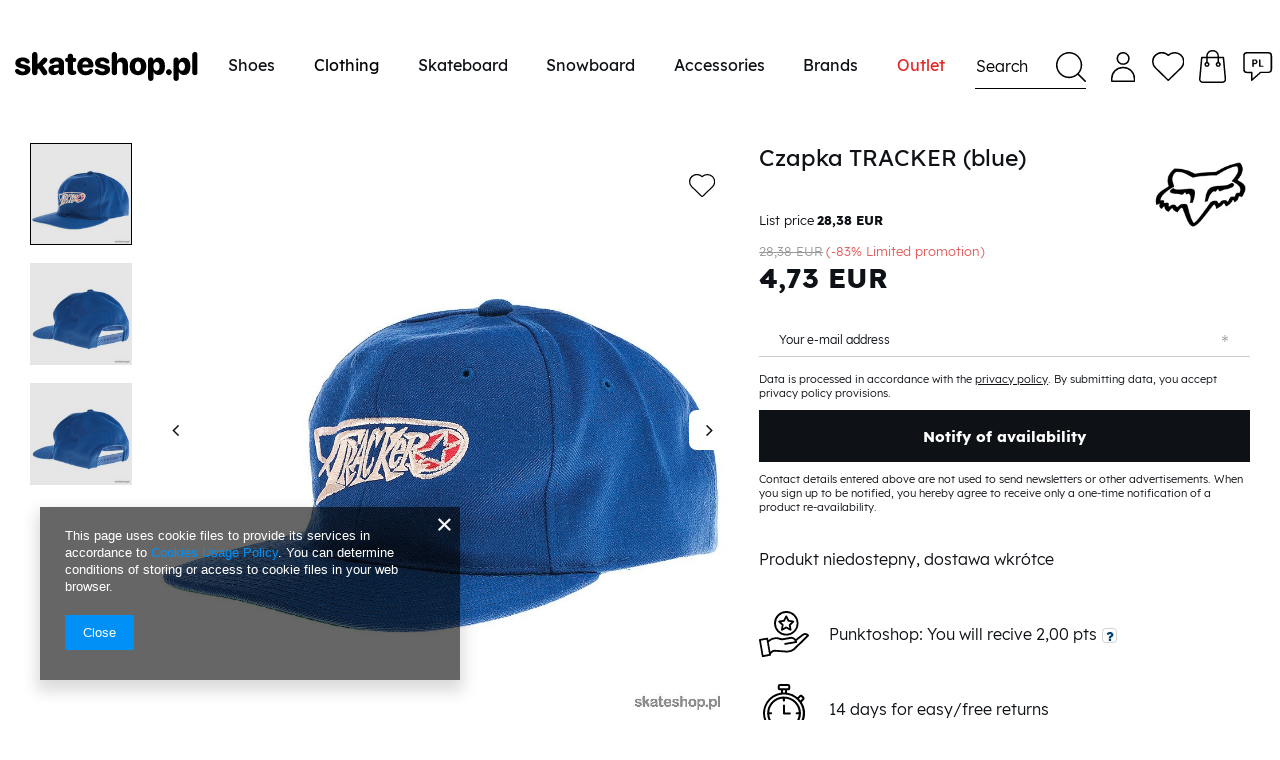

--- FILE ---
content_type: text/html; charset=utf-8
request_url: https://skateshop.pl/product-eng-1152925859-Czapka-TRACKER-blue.html
body_size: 21049
content:
<!DOCTYPE html>
<html lang="en" ><head><meta name='viewport' content='viewport-fit=cover, user-scalable=no, initial-scale = 1.0, maximum-scale = 1.0, width=device-width'/> <link crossorigin="anonymous" as="font" href="/gfx/eng/fontello.woff?v=2"><meta http-equiv="Content-Type" content="text/html; charset=utf-8"><meta http-equiv="X-UA-Compatible" content="IE=edge"><title>Czapka TRACKER (blue)  | Clothing \ Street \ Caps Outlet \ Clothing \ Caps | Skateshop - snowboard, skateboard, pants, hoods, shoes, jackets, skate shop</title><meta name="keywords" content="Czapka TRACKER (blue)  Basketball T-shirts T-Shirts men T-shirts FOX  Color grey    5907777766694  | Clothing \ Street \ Caps Outlet \ Clothing \ Caps | DC Shoes, Adio, DC, skateshop, skateshop online, skate, snowboard, snow, skate shop"><meta name="description" content="Czapka TRACKER (blue)  |  | Clothing \ Street \ Caps Outlet \ Clothing \ Caps | Internet Skateshop with skate &amp; hip-hop merchandise, in skate shop snowboards,skateboards,shoes,pants,hoods,shirts,hats,graffiti cans,backpacks, Moro, Clinic &amp; Prosto CDs"><link rel="icon" href="/gfx/eng/favicon.ico"><meta name="theme-color" content="#0E1116"><meta name="msapplication-navbutton-color" content="#0E1116"><meta name="apple-mobile-web-app-status-bar-style" content="#0E1116"><link rel="stylesheet" type="text/css" href="/gfx/eng/style.css.gzip?r=1638144542"><link rel="stylesheet" href="https://cdn.jsdelivr.net/npm/@splidejs/splide@latest/dist/css/splide.min.css"><style>
                    @font-face{font-family: 'LexendTera';src: url(/gfx/eng/LexendTera-Regular.eot);src: url(/gfx/eng/LexendTera-Regular.eot?#iefix) format('embedded-opentype'),url(/gfx/eng/LexendTera-Regular.otf) format('otf'),url(/gfx/eng/LexendTera-Regular.svg#LexendTera-Regular) format('svg'),url(/gfx/eng/LexendTera-Regular.woff) format('woff'),url(/gfx/eng/LexendTera-Regular.woff2) format('woff2');font-weight:400;font-style:normal;font-display:swap}
                    @font-face{font-family: 'LexendPeta';src: url(/gfx/eng/LexendPeta-Regular.eot);src: url(/gfx/eng/LexendPeta-Regular.eot?#iefix) format('embedded-opentype'),url(/gfx/eng/LexendPeta-Regular.svg#LexendPeta-Regular) format('svg'),url(/gfx/eng/LexendPeta-Regular.otf) format('otf'),url(/gfx/eng/LexendPeta-Regular.woff) format('woff'),url(/gfx/eng/LexendPeta-Regular.woff2) format('woff2');font-weight:400;font-style:normal;font-display:swap}
                    @font-face{font-family: 'LexendDeca';src: url(/gfx/eng/LexendDeca-Regular.eot);src: url(/gfx/eng/LexendDeca-Regular.eot?#iefix) format('embedded-opentype'),url(/gfx/eng/LexendDeca-Regular.otf) format('otf'),url(/gfx/eng/LexendDeca-Regular.svg#LexendDeca-Regular) format('svg'),url(/gfx/eng/LexendDeca-Regular.woff) format('woff'),url(/gfx/eng/LexendDeca-Regular.woff2) format('woff2');font-weight:400;font-style:normal;font-display:swap}
                    @font-face{font-family: 'LexendExa';src: url(/gfx/eng/LexendExa-Regular.eot);src: url(/gfx/eng/LexendExa-Regular.eot?#iefix) format('embedded-opentype'),url(/gfx/eng/LexendExa-Regular.otf) format('otf'),url(/gfx/eng/LexendExa-Regular.svg#LexendExa-Regular) format('svg'),url(/gfx/eng/LexendExa-Regular.woff) format('woff'),url(/gfx/eng/LexendExa-Regular.woff2) format('woff2');font-weight:400;font-style:normal;font-display:swap}
                    @font-face{font-family: 'LexendZetta';src: url(/gfx/eng/LexendZetta-Regular.eot);src: url(/gfx/eng/LexendZetta-Regular.eot?#iefix) format('embedded-opentype'),url(/gfx/eng/LexendZetta-Regular.otf) format('otf'),url(/gfx/eng/LexendZetta-Regular.woff) format('woff'),url(/gfx/eng/LexendZetta-Regular.woff2) format('woff2'),url(/gfx/eng/LexendZetta-Regular.svg#LexendZetta-Regular) format('svg');font-weight:400;font-style:normal;font-display:swap}
                    @font-face{font-family: 'Oswald';src: url('/gfx/eng/Oswald-Light.eot');src: url('/gfx/eng/Oswald-Light.eot?#iefix') format('embedded-opentype'),url('/gfx/eng/Oswald-Light.woff2') format('woff2'),url('/gfx/eng/Oswald-Light.woff') format('woff'),url('/gfx/eng/Oswald-Light.ttf') format('truetype'),url('/gfx/eng/Oswald-Light.svg#Oswald-Light') format('svg');font-weight: 300;font-style: normal;font-display: swap;}
					@font-face {font-family:'Lexend';src:url('/gfx/eng/Lexend-Bold.eot');src:url('/gfx/eng/Lexend-Bold.eot?#iefix') format('embedded-opentype'),url('/gfx/eng/Lexend-Bold.woff2') format('woff2'),url('/gfx/eng/Lexend-Bold.woff') format('woff'),url('/gfx/eng/Lexend-Bold.ttf') format('truetype'),url('/gfx/eng/Lexend-Bold.svg#Lexend-Bold') format('svg');font-weight:bold;font-style:normal;font-display:swap}
					@font-face {font-family:'Lexend';src:url('/gfx/eng/Lexend-Regular.eot');src:url('/gfx/eng/Lexend-Regular.eot?#iefix') format('embedded-opentype'),url('/gfx/eng/Lexend-Regular.woff2') format('woff2'),url('/gfx/eng/Lexend-Regular.woff') format('woff'),url('/gfx/eng/Lexend-Regular.ttf') format('truetype'),url('/gfx/eng/Lexend-Regular.svg#Lexend-Regular') format('svg');font-weight:normal;font-style:normal;font-display:swap}
					@font-face {font-family:'Lexend';src:url('/gfx/eng/Lexend-Medium.eot');src:url('/gfx/eng/Lexend-Medium.eot?#iefix') format('embedded-opentype'),url('/gfx/eng/Lexend-Medium.woff2') format('woff2'),url('/gfx/eng/Lexend-Medium.woff') format('woff'),url('/gfx/eng/Lexend-Medium.ttf') format('truetype'),url('/gfx/eng/Lexend-Medium.svg#Lexend-Medium') format('svg');font-weight:500;font-style:normal;font-display:swap}
					@font-face {font-family:'Lexend';src:url('/gfx/eng/Lexend-Light.eot');src:url('/gfx/eng/Lexend-Light.eot?#iefix') format('embedded-opentype'),url('/gfx/eng/Lexend-Light.woff2') format('woff2'),url('/gfx/eng/Lexend-Light.woff') format('woff'),url('/gfx/eng/Lexend-Light.ttf') format('truetype'),url('/gfx/eng/Lexend-Light.svg#Lexend-Light') format('svg');font-weight:300;font-style:normal;font-display:swap}
					</style><script>
						var app_shop = {
							urls: {
								prefix: 'data="/gfx/'.replace('data="', '') + 'eng/'
							},
							vars: {},
							txt: {},
							fn: {},
							fnrun: {},
							files: []
						};
					</script><meta name="robots" content="index,follow"><meta name="rating" content="general"><meta name="Author" content="SKATESHOP.PL based on IdoSell - the best online selling solutions for your e-store (www.idosell.com/shop).">
<!-- Begin LoginOptions html -->

<style>
#client_new_social .service_item[data-name="service_Apple"]:before, 
#cookie_login_social_more .service_item[data-name="service_Apple"]:before,
.oscop_contact .oscop_login__service[data-service="Apple"]:before {
    display: block;
    height: 2.6rem;
    content: url('/gfx/standards/apple.svg?r=1743165583');
}
.oscop_contact .oscop_login__service[data-service="Apple"]:before {
    height: auto;
    transform: scale(0.8);
}
#client_new_social .service_item[data-name="service_Apple"]:has(img.service_icon):before,
#cookie_login_social_more .service_item[data-name="service_Apple"]:has(img.service_icon):before,
.oscop_contact .oscop_login__service[data-service="Apple"]:has(img.service_icon):before {
    display: none;
}
</style>

<!-- End LoginOptions html -->

<!-- Open Graph -->
<meta property="og:type" content="website"><meta property="og:url" content="https://skateshop.pl/product-eng-1152925859-Czapka-TRACKER-blue.html
"><meta property="og:title" content="Czapka TRACKER (blue)"><meta property="og:site_name" content="SKATESHOP.PL"><meta property="og:locale" content="en_GB"><meta property="og:locale:alternate" content="pl_PL"><meta property="og:image" content="https://skateshop.pl/hpeciai/e2f523baf3ca6c14c937e10f7075ccd2/eng_pl_Czapka-TRACKER-blue-1152925859_1.jpg"><meta property="og:image:width" content="585"><meta property="og:image:height" content="585"><link rel="manifest" href="https://skateshop.pl/data/include/pwa/1/manifest.json?t=3"><meta name="apple-mobile-web-app-capable" content="yes"><meta name="apple-mobile-web-app-status-bar-style" content="black"><meta name="apple-mobile-web-app-title" content="skateshop.pl"><link rel="apple-touch-icon" href="/data/include/pwa/1/icon-128.png"><link rel="apple-touch-startup-image" href="/data/include/pwa/1/logo-512.png" /><meta name="msapplication-TileImage" content="/data/include/pwa/1/icon-144.png"><meta name="msapplication-TileColor" content="#2F3BA2"><meta name="msapplication-starturl" content="/"><script type="application/javascript">var _adblock = true;</script><script async src="/data/include/advertising.js"></script><script type="application/javascript">var statusPWA = {
                online: {
                    txt: "Connected to the Internet",
                    bg: "#5fa341"
                },
                offline: {
                    txt: "No Internet connection",
                    bg: "#eb5467"
                }
            }</script><script async type="application/javascript" src="/ajax/js/pwa_online_bar.js?v=1&r=6"></script><script >
window.dataLayer = window.dataLayer || [];
window.gtag = function gtag() {
dataLayer.push(arguments);
}
gtag('consent', 'default', {
'ad_storage': 'denied',
'analytics_storage': 'denied',
'ad_personalization': 'denied',
'ad_user_data': 'denied',
'wait_for_update': 500
});

gtag('set', 'ads_data_redaction', true);
</script><script  class='google_consent_mode_update'>
gtag('consent', 'update', {
'ad_storage': 'granted',
'analytics_storage': 'granted',
'ad_personalization': 'granted',
'ad_user_data': 'granted'
});
</script>
<!-- End Open Graph -->

<link rel="canonical" href="https://skateshop.pl/product-eng-1152925859-Czapka-TRACKER-blue.html" />
<link rel="alternate" hreflang="pl" href="https://skateshop.pl/product-pol-1152925859-Czapka-TRACKER-blue.html" />
<link rel="alternate" hreflang="en" href="https://skateshop.pl/product-eng-1152925859-Czapka-TRACKER-blue.html" />
                <!-- Global site tag (gtag.js) -->
                <script  async src="https://www.googletagmanager.com/gtag/js?id=AW-561199962"></script>
                <script >
                    window.dataLayer = window.dataLayer || [];
                    window.gtag = function gtag(){dataLayer.push(arguments);}
                    gtag('js', new Date());
                    
                    gtag('config', 'AW-561199962', {"allow_enhanced_conversions":true});
gtag('config', 'G-ECJTEYDCW2');

                </script>
                                <script>
                if (window.ApplePaySession && window.ApplePaySession.canMakePayments()) {
                    var applePayAvailabilityExpires = new Date();
                    applePayAvailabilityExpires.setTime(applePayAvailabilityExpires.getTime() + 2592000000); //30 days
                    document.cookie = 'applePayAvailability=yes; expires=' + applePayAvailabilityExpires.toUTCString() + '; path=/;secure;'
                    var scriptAppleJs = document.createElement('script');
                    scriptAppleJs.src = "/ajax/js/apple.js?v=3";
                    if (document.readyState === "interactive" || document.readyState === "complete") {
                          document.body.append(scriptAppleJs);
                    } else {
                        document.addEventListener("DOMContentLoaded", () => {
                            document.body.append(scriptAppleJs);
                        });  
                    }
                } else {
                    document.cookie = 'applePayAvailability=no; path=/;secure;'
                }
                </script>
                                <script>
                var listenerFn = function(event) {
                    if (event.origin !== "https://payment.idosell.com")
                        return;
                    
                    var isString = (typeof event.data === 'string' || event.data instanceof String);
                    if (!isString) return;
                    try {
                        var eventData = JSON.parse(event.data);
                    } catch (e) {
                        return;
                    }
                    if (!eventData) { return; }                                            
                    if (eventData.isError) { return; }
                    if (eventData.action != 'isReadyToPay') {return; }
                    
                    if (eventData.result.result && eventData.result.paymentMethodPresent) {
                        var googlePayAvailabilityExpires = new Date();
                        googlePayAvailabilityExpires.setTime(googlePayAvailabilityExpires.getTime() + 2592000000); //30 days
                        document.cookie = 'googlePayAvailability=yes; expires=' + googlePayAvailabilityExpires.toUTCString() + '; path=/;secure;'
                    } else {
                        document.cookie = 'googlePayAvailability=no; path=/;secure;'
                    }                                            
                }     
                if (!window.isAdded)
                {                                        
                    if (window.oldListener != null) {
                         window.removeEventListener('message', window.oldListener);
                    }                        
                    window.addEventListener('message', listenerFn);
                    window.oldListener = listenerFn;                                      
                       
                    const iframe = document.createElement('iframe');
                    iframe.src = "https://payment.idosell.com/assets/html/checkGooglePayAvailability.html?origin=https%3A%2F%2Fskateshop.pl";
                    iframe.style.display = 'none';                                            

                    if (document.readyState === "interactive" || document.readyState === "complete") {
                          if (!window.isAdded) {
                              window.isAdded = true;
                              document.body.append(iframe);
                          }
                    } else {
                        document.addEventListener("DOMContentLoaded", () => {
                            if (!window.isAdded) {
                              window.isAdded = true;
                              document.body.append(iframe);
                          }
                        });  
                    }  
                }
                </script>
                <script>let paypalDate = new Date();
                    paypalDate.setTime(paypalDate.getTime() + 86400000);
                    document.cookie = 'payPalAvailability_EUR=-1; expires=' + paypalDate.getTime() + '; path=/; secure';
                </script><link rel="preload" as="image" href="/hpeciai/c6bba059402a0102b057357c87c7c7ec/eng_pm_Czapka-TRACKER-blue-1152925859_1.jpg"><style>
									#photos_slider[data-skeleton] .photos__link:before {
										padding-top: calc(585/585* 100%);
									}
									@media (min-width: 979px) {.photos__slider[data-skeleton] .photos__figure:not(.--nav):first-child .photos__link {
										max-height: 1000px;
									}}
								</style></head><body><script>
					var script = document.createElement('script');
					script.src = app_shop.urls.prefix + 'envelope.js';

					document.getElementsByTagName('body')[0].insertBefore(script, document.getElementsByTagName('body')[0].firstChild);
				</script><div id="container" class="projector_page container-fluid"><header class="row mx-0 mx-md-n3 flex-nowrap flex-md-wrap commercial_banner"><script class="ajaxLoad">
                                app_shop.vars.vat_registered = "true";
                                app_shop.vars.currency_format = "###,##0.00";
                                
                                    app_shop.vars.currency_before_value = false;
                                
                                    app_shop.vars.currency_space = true;
                                
                                app_shop.vars.symbol = "EUR";
                                app_shop.vars.id= "EUR";
                                app_shop.vars.baseurl = "http://skateshop.pl/";
                                app_shop.vars.sslurl= "https://skateshop.pl/";
                                app_shop.vars.curr_url= "%2Fproduct-eng-1152925859-Czapka-TRACKER-blue.html";
                                

                                var currency_decimal_separator = ',';
                                var currency_grouping_separator = ' ';

                                
                                    app_shop.vars.blacklist_extension = ["exe","com","swf","js","php"];
                                
                                    app_shop.vars.blacklist_mime = ["application/javascript","application/octet-stream","message/http","text/javascript","application/x-deb","application/x-javascript","application/x-shockwave-flash","application/x-msdownload"];
                                
                                    app_shop.urls.contact = "/contact-eng.html";
                                </script><div id="viewType" style="display:none"></div><div id="logo" class="col-6 col-sm-4 col-md-2 d-flex align-items-center" data-bg="/data/gfx/mask/eng/top_1_big.jpg"><a href="/" target="_self"><img src="/data/gfx/mask/eng/logo_1_big.svg" alt="Skateshop.pl" width="0" height="0"></a></div><nav id="menu_categories" class="col-1 col-sm-2 col-md-7 px-0 px-md-3 wide"><button type="button" class="navbar-toggler"><i class="icon-reorder"></i></button><div class="navbar-collapse" id="menu_navbar"><ul class="navbar-nav mx-md-n2"><li class="nav-item"><a  href="/eng_m_Shoes-1628.html" target="_self" title="Shoes" class="nav-link" >Shoes</a><ul class="navbar-subnav"><li class="nav-item"><a class="nav-link" href="/eng_m_Shoes_Shoes-2088.html" target="_self">Shoes</a><ul class="navbar-subsubnav"><li class="nav-item"><a class="nav-link" href="/eng_m_Shoes_Shoes_All-Shoes-1634.html" target="_self">All Shoes</a></li><li class="nav-item"><a class="nav-link" href="/eng_m_Shoes_Shoes_Skate-Shoes-1907.html" target="_self">Skate Shoes</a></li><li class="nav-item"><a class="nav-link" href="/eng_m_Shoes_Shoes_Men-shoes-1635.html" target="_self">Men shoes</a></li><li class="nav-item"><a class="nav-link" href="/eng_m_Shoes_Shoes_Women-shoes-1636.html" target="_self">Women shoes</a></li><li class="nav-item"><a class="nav-link" href="/eng_m_Shoes_Shoes_Kids-shoes-1637.html" target="_self">Kids shoes</a></li><li class="nav-item"><a class="nav-link" href="/eng_m_Shoes_Shoes_Winter-boots-1638.html" target="_self">Winter boots</a></li><li class="nav-item"><a class="nav-link" href="/eng_m_Shoes_Shoes_Vegan-shoes-1639.html" target="_self">Vegan shoes</a></li><li class="nav-item"><a class="nav-link" href="/eng_m_Shoes_Shoes_Sandals-1641.html" target="_self">Sandals</a></li></ul></li><li class="nav-item"><a class="nav-link" href="##">Product Of A Day</a><ul class="navbar-subsubnav"><li class="nav-item"><a class="nav-link" href="##" target="_self">1152918347</a></li></ul></li></ul></li><li class="nav-item active"><a  href="/eng_m_Clothing-1629.html" target="_self" title="Clothing" class="nav-link active" >Clothing</a><ul class="navbar-subnav"><li class="nav-item active"><a class="nav-link active" href="/eng_m_Clothing_Street-1643.html" target="_self">Street</a><ul class="navbar-subsubnav"><li class="nav-item"><a class="nav-link" href="/eng_m_Clothing_Street_T-shirts-1645.html" target="_self">T-shirts</a></li><li class="nav-item"><a class="nav-link" href="/eng_m_Clothing_Street_Longsleeves-1646.html" target="_self">Longsleeves</a></li><li class="nav-item"><a class="nav-link" href="/eng_m_Clothing_Street_Hoodies-Sweatshirts-1647.html" target="_self">Hoodies / Sweatshirts</a></li><li class="nav-item"><a class="nav-link" href="/eng_m_Clothing_Street_Pants-1648.html" target="_self">Pants</a></li><li class="nav-item"><a class="nav-link" href="/eng_m_Clothing_Street_Shorts-1649.html" target="_self">Shorts</a></li><li class="nav-item active"><a class="nav-link active" href="/eng_m_Clothing_Street_Caps-1650.html" target="_self">Caps</a></li><li class="nav-item"><a class="nav-link" href="/eng_m_Clothing_Street_Beanies-1651.html" target="_self">Beanies</a></li><li class="nav-item"><a class="nav-link" href="/eng_m_Clothing_Street_Jackets-1653.html" target="_self">Jackets</a></li></ul></li><li class="nav-item"><a class="nav-link" href="/eng_m_Clothing_Snow-1644.html" target="_self">Snow</a><ul class="navbar-subsubnav"><li class="nav-item"><a class="nav-link" href="/eng_m_Clothing_Snow_Snowboard-Jackets-1656.html" target="_self">Snowboard Jackets</a></li><li class="nav-item"><a class="nav-link" href="/eng_m_Clothing_Snow_Snowboard-Pants-1657.html" target="_self">Snowboard Pants</a></li><li class="nav-item"><a class="nav-link" href="/eng_m_Clothing_Snow_Snowboard-Gloves-1661.html" target="_self">Snowboard Gloves</a></li><li class="nav-item"><a class="nav-link" href="/eng_m_Clothing_Snow_Neckwarmers-Balaclavas-1662.html" target="_self">Neckwarmers / Balaclavas</a></li><li class="nav-item"><a class="nav-link" href="/eng_m_Clothing_Snow_Active-sweatshirts-1659.html" target="_self">Active sweatshirts</a></li><li class="nav-item"><a class="nav-link" href="/eng_m_Clothing_Snow_Snowboard-Socks-1663.html" target="_self">Snowboard Socks</a></li></ul></li><li class="nav-item"><a class="nav-link" href="##">Product Of A Day</a><ul class="navbar-subsubnav"><li class="nav-item"><a class="nav-link" href="##" target="_self">1152939264</a></li></ul></li></ul></li><li class="nav-item"><a  href="/eng_m_Skateboard-1664.html" target="_self" title="Skateboard" class="nav-link" >Skateboard</a><ul class="navbar-subnav"><li class="nav-item"><a class="nav-link" href="/eng_m_Skateboard_Skateboard-2100.html" target="_self">Skateboard</a><ul class="navbar-subsubnav"><li class="nav-item"><a class="nav-link" href="/eng_m_Skateboard_Skateboard_Complete-skateboards-1669.html" target="_self">Complete skateboards</a></li><li class="nav-item"><a class="nav-link" href="/eng_m_Skateboard_Skateboard_Decks-1670.html" target="_self">Decks</a></li><li class="nav-item"><a class="nav-link" href="/eng_m_Skateboard_Skateboard_Trucks-1671.html" target="_self">Trucks</a></li><li class="nav-item"><a class="nav-link" href="/eng_m_Skateboard_Skateboard_Wheels-1672.html" target="_self">Wheels</a></li><li class="nav-item"><a class="nav-link" href="/eng_m_Skateboard_Skateboard_Bearings-1673.html" target="_self">Bearings</a></li><li class="nav-item"><a class="nav-link" href="/eng_m_Skateboard_Skateboard_Griptapes-1674.html" target="_self">Griptapes</a></li><li class="nav-item"><a class="nav-link" href="/eng_m_Skateboard_Skateboard_Hardware-1675.html" target="_self">Hardware</a></li><li class="nav-item"><a class="nav-link" href="/eng_m_Skateboard_Skateboard_Cruisers-1906.html" target="_self">Cruisers</a></li></ul></li><li class="nav-item"><a class="nav-link" href="/eng_m_Skateboard_Accessories-2149.html" target="_self">Accessories</a><ul class="navbar-subsubnav"><li class="nav-item"><a class="nav-link" href="/eng_m_Skateboard_Accessories_Skate-tools-1677.html" target="_self">Skate tools</a></li><li class="nav-item"><a class="nav-link" href="/eng_m_Skateboard_Accessories_Rails-2150.html" target="_self">Rails</a></li><li class="nav-item"><a class="nav-link" href="/eng_m_Skateboard_Accessories_Helmets-Pads-1680.html" target="_self">Helmets / Pads</a></li><li class="nav-item"><a class="nav-link" href="/eng_m_Skateboard_Accessories_Bushings-1881.html" target="_self">Bushings</a></li></ul></li><li class="nav-item"><a class="nav-link" href="##">Product Of A Day</a><ul class="navbar-subsubnav"><li class="nav-item"><a class="nav-link" href="##" target="_self">1152938203</a></li></ul></li></ul></li><li class="nav-item"><a  href="/eng_m_Snowboard-1685.html" target="_self" title="Snowboard" class="nav-link" >Snowboard</a><ul class="navbar-subnav"><li class="nav-item"><a class="nav-link" href="/eng_m_Snowboard_Snowboard-2103.html" target="_self">Snowboard</a><ul class="navbar-subsubnav"><li class="nav-item"><a class="nav-link" href="/eng_m_Snowboard_Snowboard_Snowboards-1694.html" target="_self">Snowboards</a></li><li class="nav-item"><a class="nav-link" href="/eng_m_Snowboard_Snowboard_Snowboard-Sets-1788.html" target="_self">Snowboard Sets</a></li><li class="nav-item"><a class="nav-link" href="/eng_m_Snowboard_Snowboard_Snowboard-boots-1688.html" target="_self">Snowboard boots</a></li><li class="nav-item"><a class="nav-link" href="/eng_m_Snowboard_Snowboard_Snowboard-bindings-1695.html" target="_self">Snowboard bindings</a></li><li class="nav-item"><a class="nav-link" href="/eng_m_Snowboard_Snowboard_Snowboard-DEMO-bindings-2164.html" target="_self">Snowboard DEMO bindings</a></li><li class="nav-item"><a class="nav-link" href="/eng_m_Snowboard_Snowboard_Snowboard-jackets-1686.html" target="_self">Snowboard jackets</a></li><li class="nav-item"><a class="nav-link" href="/eng_m_Snowboard_Snowboard_Snowboard-Pants-1687.html" target="_self">Snowboard Pants</a></li><li class="nav-item"><a class="nav-link" href="/eng_m_Snowboard_Snowboard_Active-sweatshirts-1689.html" target="_self">Active sweatshirts</a></li><li class="nav-item"><a class="nav-link" href="/eng_m_Snowboard_Snowboard_Active-underwear-1690.html" target="_self">Active underwear</a></li></ul></li><li class="nav-item"><a class="nav-link" href="/eng_m_Snowboard_Splitboard-2128.html" target="_self">Splitboard</a><ul class="navbar-subsubnav"><li class="nav-item"><a class="nav-link" href="/eng_m_Snowboard_Splitboard_Splitboards-2131.html" target="_self">Splitboards</a></li><li class="nav-item"><a class="nav-link" href="/eng_m_Snowboard_Splitboard_Splitboard-bindings-1814.html" target="_self">Splitboard bindings</a></li><li class="nav-item"><a class="nav-link" href="/eng_m_Snowboard_Splitboard_Splitboard-Boots-2134.html" target="_self">Splitboard Boots</a></li><li class="nav-item"><a class="nav-link" href="/eng_m_Snowboard_Splitboard_Climbing-Skins-2132.html" target="_self">Climbing Skins</a></li><li class="nav-item"><a class="nav-link" href="/eng_m_Snowboard_Splitboard_Poles-2133.html" target="_self">Poles</a></li><li class="nav-item"><a class="nav-link" href="/eng_m_Snowboard_Splitboard_Splitboard-accessories-1813.html" target="_self">Splitboard accessories</a></li><li class="nav-item"><a class="nav-link" href="/eng_m_Snowboard_Splitboard_Rover-2152.html" target="_self">Rover</a></li></ul></li><li class="nav-item"><a class="nav-link" href="/eng_m_Snowboard_Snowboard-Accessories-2139.html" target="_self">Snowboard Accessories</a><ul class="navbar-subsubnav"><li class="nav-item"><a class="nav-link" href="/eng_m_Snowboard_Snowboard-Accessories_Snowboard-Gloves-1691.html" target="_self">Snowboard Gloves</a></li><li class="nav-item"><a class="nav-link" href="/eng_m_Snowboard_Snowboard-Accessories_Neckwarmers-Balaclavas-1692.html" target="_self">Neckwarmers / Balaclavas</a></li><li class="nav-item"><a class="nav-link" href="/eng_m_Snowboard_Snowboard-Accessories_Snowboard-Socks-1693.html" target="_self">Snowboard Socks</a></li><li class="nav-item"><a class="nav-link" href="/eng_m_Snowboard_Snowboard-Accessories_Snowboard-goggles-1696.html" target="_self">Snowboard goggles</a></li><li class="nav-item"><a class="nav-link" href="/eng_m_Snowboard_Snowboard-Accessories_Helmets-Pads-1698.html" target="_self">Helmets / Pads</a></li><li class="nav-item"><a class="nav-link" href="/eng_m_Snowboard_Snowboard-Accessories_Snowboard-bags-1699.html" target="_self">Snowboard bags</a></li><li class="nav-item"><a class="nav-link" href="/eng_m_Snowboard_Snowboard-Accessories_Snowboard-bagpacks-1700.html" target="_self">Snowboard bagpacks</a></li><li class="nav-item"><a class="nav-link" href="/eng_m_Snowboard_Snowboard-Accessories_Accessories-1701.html" target="_self">Accessories</a></li><li class="nav-item"><a class="nav-link" href="/eng_m_Snowboard_Snowboard-Accessories_Union-Binding-Parts-1931.html" target="_self">Union Binding Parts</a></li></ul></li><li class="nav-item"><a class="nav-link" href="##">Product Of A Day</a><ul class="navbar-subsubnav"><li class="nav-item"><a class="nav-link" href="##" target="_self">1152939209</a></li></ul></li></ul></li><li class="nav-item"><a  href="/eng_m_Accessories-1631.html" target="_self" title="Accessories" class="nav-link" >Accessories</a><ul class="navbar-subnav"><li class="nav-item"><a class="nav-link" href="/eng_m_Accessories_Backpacks-Travel-Gear-1722.html" target="_self">Backpacks / Travel Gear</a><ul class="navbar-subsubnav"><li class="nav-item"><a class="nav-link" href="/eng_m_Accessories_Backpacks-Travel-Gear_Backpacks-TRAVEL-GEAR-1725.html" target="_self">Backpacks / TRAVEL GEAR</a></li></ul></li><li class="nav-item"><a class="nav-link" href="##">Product Of A Day</a><ul class="navbar-subsubnav"><li class="nav-item"><a class="nav-link" href="##" target="_self">1152939472</a></li></ul></li></ul></li><li class="nav-item"><a  href="/producers.php" target="_self" title="Brands" class="nav-link" >Brands</a><ul class="navbar-subnav"><li class="nav-item empty"><div class="dl-submenu dl-menu-prod"><ul class="dl-submenu-gfx"><li><a title="DVS" href="/firm-eng-1068475350-DVS.html"><img class="visible-desktop" src="/data/gfx/eng/navigation/1_5_i_1624.webp" alt="DVS" data-onmouseover="/data/gfx/eng/navigation/1_5_o_1624.jpg"><span class="hidden-desktop">DVS</span></a></li><li><a title="ETNIES" href="/firm-eng-1131025189-ETNIES.html"><img class="visible-desktop" src="/data/gfx/eng/navigation/1_5_i_1626.webp" alt="ETNIES" data-onmouseover="/data/gfx/eng/navigation/1_5_o_1626.jpg"><span class="hidden-desktop">ETNIES</span></a></li><li><a title="DC" href="/firm-eng-1130942073-DC.html"><img class="visible-desktop" src="/data/gfx/eng/navigation/1_5_i_1627.webp" alt="DC" data-onmouseover="/data/gfx/eng/navigation/1_5_o_1627.jpg"><span class="hidden-desktop">DC</span></a></li><li><a title="ES" href="/firm-eng-1431102983-ES.html"><img class="visible-desktop" src="/data/gfx/eng/navigation/1_5_i_1620.webp" alt="ES" data-onmouseover="/data/gfx/eng/navigation/1_5_o_1620.jpg"><span class="hidden-desktop">ES</span></a></li><li><a title="OSIRIS" href="/firm-eng-1283262518-OSIRIS.html"><img class="visible-desktop" src="/data/gfx/eng/navigation/1_5_i_1625.webp" alt="OSIRIS" data-onmouseover="/data/gfx/eng/navigation/1_5_o_1625.jpg"><span class="hidden-desktop">OSIRIS</span></a></li><li><a title="EMERICA" href="/firm-eng-1131640402-EMERICA.html"><img class="visible-desktop" src="/data/gfx/eng/navigation/1_5_i_1623.webp" alt="EMERICA" data-onmouseover="/data/gfx/eng/navigation/1_5_o_1623.jpg"><span class="hidden-desktop">EMERICA</span></a></li><li><a title="UNION" href="/firm-eng-1192435668-UNION.html"><img class="visible-desktop" src="/data/gfx/eng/navigation/1_5_i_1621.webp" alt="UNION" data-onmouseover="/data/gfx/eng/navigation/1_5_o_1621.jpg"><span class="hidden-desktop">UNION</span></a></li><li><a title="CAPITA" href="/firm-eng-1193648940-CAPITA.html"><img class="visible-desktop" src="/data/gfx/eng/navigation/1_5_i_1622.webp" alt="CAPITA" data-onmouseover="/data/gfx/eng/navigation/1_5_o_1622.webp"><span class="hidden-desktop">CAPITA</span></a></li></ul><ul class="dl-producers"><li><a title="686" href="/firm-eng-1130506059-686.html">686</a></li><li><a title="ADIO" href="/firm-eng-1131007925-ADIO.html">ADIO</a></li><li><a title="ALIEN WORKSHOP" href="/firm-eng-1457015430-ALIEN-WORKSHOP.html">ALIEN WORKSHOP</a></li><li><a title="ALMOST" href="/firm-eng-1382601980-ALMOST.html">ALMOST</a></li><li><a title="BENT METAL" href="/firm-eng-1476699820-BENT-METAL.html">BENT METAL</a></li><li><a title="CAPITA" href="/firm-eng-1193648940-CAPITA.html">CAPITA</a></li><li><a title="COAL" href="/firm-eng-1224682985-COAL.html">COAL</a></li><li><a title="DAKINE" href="/firm-eng-1132575230-DAKINE.html">DAKINE</a></li><li><a title="DC" href="/firm-eng-1130942073-DC.html">DC</a></li><li><a title="DEELUXE" href="/firm-eng-1131975364-DEELUXE.html">DEELUXE</a></li><li><a title="DGK" href="/firm-eng-1420021228-DGK.html">DGK</a></li><li><a title="DIAL TONE" href="/firm-eng-1745575916-DIAL-TONE.html">DIAL TONE</a></li><li><a title="DRAGON" href="/firm-eng-1133262643-DRAGON.html">DRAGON</a></li><li><a title="DUSTERS CALIFORNIA" href="/firm-eng-1745837259-DUSTERS-CALIFORNIA.html">DUSTERS CALIFORNIA</a></li><li><a title="DVS" href="/firm-eng-1068475350-DVS.html">DVS</a></li><li><a title="ELEMENT" href="/firm-eng-1136206094-ELEMENT.html">ELEMENT</a></li><li><a title="EMERICA" href="/firm-eng-1131640402-EMERICA.html">EMERICA</a></li><li><a title="EMPIRE" href="/firm-eng-1346066926-EMPIRE.html">EMPIRE</a></li><li><a title="ENJOI" href="/firm-eng-1382602732-ENJOI.html">ENJOI</a></li><li><a title="ES" href="/firm-eng-1431102983-ES.html">ES</a></li><li><a title="ETNIES" href="/firm-eng-1131025189-ETNIES.html">ETNIES</a></li><li><a title="FOUNDATION" href="/firm-eng-1360595368-FOUNDATION.html">FOUNDATION</a></li><li><a title="FOX" href="/firm-eng-999274901-FOX.html">FOX</a></li><li><a title="GLOBE" href="/firm-eng-1605275432-GLOBE.html">GLOBE</a></li><li><a title="GNU" href="/firm-eng-1418637906-GNU.html">GNU</a></li><li><a title="HARD LUCK" href="/firm-eng-1744887758-HARD-LUCK.html">HARD LUCK</a></li><li><a title="INDEPENDENT" href="/firm-eng-1354089153-INDEPENDENT.html">INDEPENDENT</a></li><li><a title="JACUZZI" href="/firm-eng-1745486360-JACUZZI.html">JACUZZI</a></li><li><a title="JONES" href="/firm-eng-1642666058-JONES.html">JONES</a></li><li><a title="KROOKED" href="/firm-eng-1422008628-KROOKED.html">KROOKED</a></li><li><a title="KUSH RIDERS" href="/firm-eng-1702113186-KUSH-RIDERS.html">KUSH RIDERS</a></li><li><a title="LEVEL" href="/firm-eng-1134039119-LEVEL.html">LEVEL</a></li><li><a title="LIB TECH" href="/firm-eng-1418637894-LIB-TECH.html">LIB TECH</a></li><li><a title="METHOD MAG" href="/firm-eng-1668591368-METHOD-MAG.html">METHOD MAG</a></li><li><a title="NIKITA" href="/firm-eng-1342439529-NIKITA.html">NIKITA</a></li><li><a title="OSIRIS" href="/firm-eng-1283262518-OSIRIS.html">OSIRIS</a></li><li><a title="PIG WHEELS" href="/firm-eng-1351165734-PIG-WHEELS.html">PIG WHEELS</a></li><li><a title="R.E.D." href="/firm-eng-1132572788-R-E-D.html">R.E.D.</a></li><li><a title="REAL" href="/firm-eng-1390572578-REAL.html">REAL</a></li><li><a title="RIDE" href="/firm-eng-1132061443-RIDE.html">RIDE</a></li><li><a title="ROXY" href="/firm-eng-1342441501-ROXY.html">ROXY</a></li><li><a title="RUSH BEARINGS" href="/firm-eng-1590431016-RUSH-BEARINGS.html">RUSH BEARINGS</a></li><li><a title="SESSIONS" href="/firm-eng-1133193543-SESSIONS.html">SESSIONS</a></li><li><a title="SPEED DEMONS" href="/firm-eng-1748850892-SPEED-DEMONS.html">SPEED DEMONS</a></li><li><a title="SPITFIRE" href="/firm-eng-1390573708-SPITFIRE.html">SPITFIRE</a></li><li><a title="THIRTYTWO" href="/firm-eng-1131980989-THIRTYTWO.html">THIRTYTWO</a></li><li><a title="THUNDER" href="/firm-eng-1397462548-THUNDER.html">THUNDER</a></li><li><a title="TOY MACHINE" href="/firm-eng-1351165706-TOY-MACHINE.html">TOY MACHINE</a></li><li><a title="UNION BINDINGS" href="/firm-eng-1192435668-UNION-BINDINGS.html">UNION BINDINGS</a></li><li><a title="VANS" href="/firm-eng-990709599-VANS.html">VANS</a></li><li><a title="VESPER" href="/firm-eng-1140429929-VESPER.html">VESPER</a></li><li><a title="VOLCOM" href="/firm-eng-1136906561-VOLCOM.html">VOLCOM</a></li></ul></div></li></ul></li><li class="nav-item"><a  href="/eng_m_Outlet-1633.html" target="_self" title="Outlet" class="nav-link" >Outlet</a><ul class="navbar-subnav"><li class="nav-item"><a class="nav-link" href="/eng_m_Outlet_Shoes-1741.html" target="_self">Shoes</a><ul class="navbar-subsubnav"><li class="nav-item"><a class="nav-link" href="/eng_m_Outlet_Shoes_Men-shoes-1743.html" target="_self">Men shoes</a></li><li class="nav-item"><a class="nav-link" href="/eng_m_Outlet_Shoes_Women-shoes-1744.html" target="_self">Women shoes</a></li><li class="nav-item"><a class="nav-link" href="/eng_m_Outlet_Shoes_Kids-shoes-1745.html" target="_self">Kids shoes</a></li><li class="nav-item"><a class="nav-link" href="/eng_m_Outlet_Shoes_Winter-boots-1746.html" target="_self">Winter boots</a></li><li class="nav-item"><a class="nav-link" href="/eng_m_Outlet_Shoes_Vegan-shoes-1747.html" target="_self">Vegan shoes</a></li><li class="nav-item"><a class="nav-link" href="/eng_m_Outlet_Shoes_Snowboard-shoes-1748.html" target="_self">Snowboard shoes</a></li><li class="nav-item"><a class="nav-link" href="/eng_m_Outlet_Shoes_Wszystkie-buty-1926.html" target="_self">Wszystkie buty</a></li><li class="nav-item"><a class="nav-link" href="/eng_m_Outlet_Shoes_Buty-skate-1933.html" target="_self">Buty skate</a></li></ul></li><li class="nav-item"><a class="nav-link" href="/eng_m_Outlet_Clothing-1753.html" target="_self">Clothing</a><ul class="navbar-subsubnav"><li class="nav-item"><a class="nav-link" href="/eng_m_Outlet_Clothing_T-SHIRTS-1755.html" target="_self">T-SHIRTS</a></li><li class="nav-item"><a class="nav-link" href="/eng_m_Outlet_Clothing_Longsleeves-1756.html" target="_self">Longsleeves</a></li><li class="nav-item"><a class="nav-link" href="/eng_m_Outlet_Clothing_Hoodies-Sweatshirts-1757.html" target="_self">Hoodies / Sweatshirts</a></li><li class="nav-item"><a class="nav-link" href="/eng_m_Outlet_Clothing_Shorts-1759.html" target="_self">Shorts</a></li><li class="nav-item"><a class="nav-link" href="/eng_m_Outlet_Clothing_Beanies-1761.html" target="_self">Beanies</a></li><li class="nav-item"><a class="nav-link" href="/eng_m_Outlet_Clothing_Jackets-1763.html" target="_self">Jackets</a></li></ul></li><li class="nav-item"><a class="nav-link" href="/eng_m_Outlet_Snowboard-1751.html" target="_self">Snowboard</a><ul class="navbar-subsubnav"><li class="nav-item"><a class="nav-link" href="/eng_m_Outlet_Snowboard_Snowboard-Pants-1775.html" target="_self">Snowboard Pants</a></li><li class="nav-item"><a class="nav-link" href="/eng_m_Outlet_Snowboard_Snowboard-boots-1776.html" target="_self">Snowboard boots</a></li><li class="nav-item"><a class="nav-link" href="/eng_m_Outlet_Snowboard_Kurtki-snowboardowe-1791.html" target="_self">Kurtki snowboardowe</a></li></ul></li><li class="nav-item"><a class="nav-link" href="/eng_m_Outlet_Bike-1668.html" target="_self">Bike</a><ul class="navbar-subsubnav"><li class="nav-item"><a class="nav-link" href="/eng_m_Outlet_Bike_Bikes-Shorts-1720.html" target="_self">Bikes Shorts</a></li></ul></li></ul></li></ul></div></nav><form action="https://skateshop.pl/search.php" method="get" id="menu_search" class="menu_search px-0 col-1 col-sm-2 col-md-1 offset-2 offset-sm-0 px-md-3"><a href="#showSearchForm" class="menu_search__mobile"><img src="/data/include/cms/icons/lupa.svg" alt="Lupa"></a><div class="menu_search__block"><div class="menu_search__item --input"><input class="menu_search__input" type="text" name="text" autocomplete="off" placeholder="Search"><button class="menu_search__submit" type="submit"><img src="/data/include/cms/icons/lupa.svg" alt="Lupa"></button></div><div class="menu_search__item --results search_result"></div></div></form><div id="menu_settings" class="col-md-1 px-0 px-md-3 d-flex align-items-center justify-content-center justify-content-lg-end"><div id="menu_additional" class="d-flex row"><a class="account_link d-flex col-md-6 justify-content-center" href="https://skateshop.pl/login.php" title="Log in"><img src="/data/include/cms/icons/user.svg" alt="Log in"></a><div class="shopping_list_top d-none d-md-flex col-md-6 justify-content-center" data-empty="true"><a href="https://skateshop.pl/en/shoppinglist/" class="wishlist_link slt_link d-flex"><img src="/data/include/cms/icons/heart.svg" alt="Shopping lists"></a><div class="slt_lists"><ul class="slt_lists__nav"><li class="slt_lists__nav_item" data-list_skeleton="true" data-list_id="true" data-shared="true"><a class="slt_lists__nav_link" data-list_href="true"><span class="slt_lists__nav_name" data-list_name="true"></span><span class="slt_lists__count" data-list_count="true">0</span></a></li></ul><span class="slt_lists__empty">Add to it products you like and want to buy later.</span></div></div></div></div><div class="sl_choose sl_dialog"><div class="sl_choose__wrapper sl_dialog__wrapper p-4 p-md-5"><div class="sl_choose__item --top sl_dialog_close mb-2"><strong class="sl_choose__label">Save to shopping list</strong></div><div class="sl_choose__item --lists" data-empty="true"><div class="sl_choose__list f-group --radio m-0 d-md-flex align-items-md-center justify-content-md-between" data-list_skeleton="true" data-list_id="true" data-shared="true"><input type="radio" name="add" class="sl_choose__input f-control" id="slChooseRadioSelect" data-list_position="true"><label for="slChooseRadioSelect" class="sl_choose__group_label f-label py-4" data-list_position="true"><span class="sl_choose__sub d-flex align-items-center"><span class="sl_choose__name" data-list_name="true"></span><span class="sl_choose__count" data-list_count="true">0</span></span></label><button type="button" class="sl_choose__button --desktop btn --solid">Save</button></div></div><div class="sl_choose__item --create sl_create mt-4"><a href="#new" class="sl_create__link  align-items-center">Create a new shopping list</a><form class="sl_create__form align-items-center"><div class="sl_create__group f-group --small mb-0"><input type="text" class="sl_create__input f-control" required="required"><label class="sl_create__label f-label">New list name</label></div><button type="submit" class="sl_create__button btn --solid ml-2 ml-md-3">Create a list</button></form></div><div class="sl_choose__item --mobile mt-4 d-flex justify-content-center d-md-none"><button class="sl_choose__button --mobile btn --solid --large">Save</button></div></div></div><div class="menu_right col-1 col-sm-2 col-md-1 d-flex px-0"><div id="menu_basket" class="col-md-6 d-flex justify-content-center px-0 topBasket"><a class="topBasket__sub" href="/basketedit.php"><span class="badge badge-info"></span><img src="/data/include/cms/icons/bag.svg" alt="Koszyk"><strong class="topBasket__price" style="display: none;">0,00 EUR</strong></a><div class="topBasket__details --products" style="display: none;"><div class="topBasket__block --labels"><label class="topBasket__item --name">Product</label><label class="topBasket__item --sum">Quantity</label><label class="topBasket__item --prices">Price</label></div><div class="topBasket__block --products"></div></div><div class="topBasket__details --shipping" style="display: none;"><span class="topBasket__name">Delivery cost from</span><span id="shipppingCost"></span></div><script>
                                            app_shop.vars.cache_html = true;
                                        </script></div><div id="change_language" class="col-md-6 px-0 topLanguage"><div class="open_trigger"><span class="d-none d-md-inline-block flag flag_eng change_lang_eng"><img src="/data/include/cms/icons/pl-lang.svg"></span><div class="menu_settings_wrapper d-md-none"><div class="menu_settings_inline"><div class="menu_settings_header">
                                                                                Language and currency:
                                                                        </div><div class="menu_settings_content"><span class="menu_settings_flag flag flag_eng"></span><strong class="menu_settings_value"><span class="menu_settings_language">en</span><span> | </span><span class="menu_settings_currency">EUR</span></strong></div></div><div class="menu_settings_inline"><div class="menu_settings_header">
                                                                                Delivery to:   
                                                                        </div><div class="menu_settings_content"><strong class="menu_settings_value">Poland</strong></div></div></div></div><form action="https://skateshop.pl/settings.php" method="post"><ul class="bg_alter"><li><div class="form-group"><label class="menu_settings_lang_label">Language</label><div class="radio"><label><input type="radio" name="lang" value="pol"><span class="flag flag_pol"></span><span>pl</span></label></div><div class="radio"><label><input type="radio" name="lang" checked value="eng"><span class="flag flag_eng"></span><span>en</span></label></div></div></li><li><div class="form-group"><label for="menu_settings_curr">Prices in:</label><div class="select-after"><select class="form-control" name="curr" id="menu_settings_curr"><option value="PLN">PLN (1 EUR = 4.2279PLN)
                                                                                                                                        </option><option value="EUR" selected>EUR</option><option value="USD">$ (1 EUR = 1.1727$)
                                                                                                                                        </option></select></div></div><div class="form-group"><label for="menu_settings_country">Country of collecting the order</label><div class="select-after"><select class="form-control" name="country" id="menu_settings_country"><option value="1143020016">Austria</option><option value="1143020022">Belgium</option><option value="1143020033">Bulgaria</option><option value="1143020038">Croatia</option><option value="1143020040">Cypr</option><option value="1143020041">Czech Republic</option><option value="1143020042">Denmark</option><option value="1143020051">Estonia</option><option value="1143020056">Finland</option><option value="1143020057">France</option><option value="1143020143">Germany</option><option value="1143020062">Greece</option><option value="1143020217">Hungary</option><option value="1143020083">Ireland</option><option value="1143020220">Italy</option><option value="1143020118">Latvija</option><option value="1143020116">Lithuania</option><option value="1143020117">Luxemburg</option><option value="1143020126">Malta</option><option value="1143020076">Netherlands</option><option selected value="1143020003">Poland</option><option value="1143020163">Portugal</option><option value="1143020169">Romania</option><option value="1143020182">Slovakia</option><option value="1143020183">Slovenia</option><option value="1143020075">Spain</option><option value="1143020193">Sweden</option></select></div></div></li><li class="buttons"><button class="btn --solid --large" type="submit">
                                                                                Apply changes
                                                                        </button></li></ul></form></div></div></header><div id="layout" class="row clearfix "><aside class="col-3"><section class="shopping_list_menu"><div class="shopping_list_menu__block --lists slm_lists" data-empty="true"><span class="slm_lists__label">Shopping lists</span><ul class="slm_lists__nav"><li class="slm_lists__nav_item" data-list_skeleton="true" data-list_id="true" data-shared="true"><a class="slm_lists__nav_link" data-list_href="true"><span class="slm_lists__nav_name" data-list_name="true"></span><span class="slm_lists__count" data-list_count="true">0</span></a></li><li class="slm_lists__nav_header"><span class="slm_lists__label">Shopping lists</span></li></ul><a href="#manage" class="slm_lists__manage d-none align-items-center d-md-flex">Manage your lists</a></div><div class="shopping_list_menu__block --bought slm_bought"><a class="slm_bought__link d-flex" href="https://skateshop.pl/products-bought.php">
						List of purchased products
					</a></div><div class="shopping_list_menu__block --info slm_info"><strong class="slm_info__label d-block mb-3">How does a shopping list work?</strong><ul class="slm_info__list"><li class="slm_info__list_item d-flex mb-3">
							Once logged in, you can place and store any number of products on your shopping list indefinitely.
						</li><li class="slm_info__list_item d-flex mb-3">
							Adding a product to your shopping list does not automatically mean you have reserved it.
						</li><li class="slm_info__list_item d-flex mb-3">
							For non-logged-in customers the shopping list is stored until the session expires (about 24h).
						</li></ul></div></section><div class="setMobileGrid" data-item="#menu_navbar"></div><div class="setMobileGrid" data-item="#menu_navbar3" data-ismenu1="true"></div><div class="setMobileGrid" data-item="#menu_blog"></div><div class="login_menu_block d-lg-none" id="login_menu_block"><a class="sign_in_link" href="/login.php" title=""><i class="icon-user"></i><span>Sign in</span></a><a class="registration_link" href="/client-new.php?register" title=""><i class="icon-lock"></i><span>Register</span></a><a class="order_status_link" href="/order-open.php" title=""><i class="icon-globe"></i><span>Check order status</span></a></div><div class="setMobileGrid" data-item="#menu_contact"></div><div class="setMobileGrid" data-item="#change_language"></div><div class="setMobileGrid" data-item="#Filters"></div></aside><div id="content" class="col-12 px-0 px-md-3"><div class="row mx-auto"><div id="menu_compare_product" class="compare mb-2 pt-sm-3 pb-sm-3 mb-sm-3" style="display: none;"><div class="compare__label d-none d-sm-block">Add to compare</div><div class="compare__sub"></div><div class="compare__buttons"><a class="compare__button btn --solid --secondary" href="https://skateshop.pl/product-compare.php" title="Compare all products" target="_blank"><span>Compare products </span><span class="d-sm-none">(0)</span></a><a class="compare__button --remove btn d-none d-sm-block" href="https://skateshop.pl/settings.php?comparers=remove&amp;product=###" title="Delete all products">
                        Remove products
                    </a></div><script>
                        var cache_html = true;
                    </script></div><section id="projector_photos" class=" col-md-7 col-12 photos d-flex align-items-start mb-4"><div id="photos_nav" class="photos__nav d-none d-md-flex flex-md-column"><figure class="photos__figure --nav"><a class="photos__link --nav" href="/hpeciai/e2f523baf3ca6c14c937e10f7075ccd2/eng_pl_Czapka-TRACKER-blue-1152925859_1.jpg" data-slick-index="0" data-width="165" data-height="165"><img class="photos__photo b-lazy --nav" alt="Czapka TRACKER (blue)" data-src="/hpeciai/2e073356dc48720b317d8de4bc41ee26/eng_ps_Czapka-TRACKER-blue-1152925859_1.jpg"></a></figure><figure class="photos__figure --nav"><a class="photos__link --nav" href="/hpeciai/5832b6922bca35339e7c548c0650caec/eng_pl_Czapka-TRACKER-blue-1152925859_2.jpg" data-slick-index="1" data-width="165" data-height="165"><img class="photos__photo b-lazy --nav" alt="Czapka TRACKER (blue)" data-src="/hpeciai/2c6be93388e08908fcde1d3f56d27c91/eng_ps_Czapka-TRACKER-blue-1152925859_2.jpg"></a></figure><figure class="photos__figure --nav"><a class="photos__link --nav" href="/hpeciai/5832b6922bca35339e7c548c0650caec/eng_pl_Czapka-TRACKER-blue-1152925859_3.jpg" data-slick-index="2" data-width="165" data-height="165"><img class="photos__photo b-lazy --nav" alt="Czapka TRACKER (blue)" data-src="/hpeciai/2c6be93388e08908fcde1d3f56d27c91/eng_ps_Czapka-TRACKER-blue-1152925859_3.jpg"></a></figure></div><div id="photos_slider" class="photos__slider" data-skeleton="true" data-nav="true"><div class="photos --shopping_list mt-3"><a class="product_name__action --shopping-list px-1 d-flex align-items-center" href="#addToShoppingList" title="Kliknij, aby dodać produkt do listy zakupowej"><img src="/data/include/cms/icons/heart.svg" alt="Dodaj do listy zakupowej"></a></div><div class="photos___slider_wrapper"><figure class="photos__figure"><a class="photos__link" href="/hpeciai/e2f523baf3ca6c14c937e10f7075ccd2/eng_pl_Czapka-TRACKER-blue-1152925859_1.jpg" data-width="1000" data-height="1000"><img class="photos__photo" alt="Czapka TRACKER (blue)" src="/hpeciai/e2f523baf3ca6c14c937e10f7075ccd2/eng_pl_Czapka-TRACKER-blue-1152925859_1.jpg"></a></figure><figure class="photos__figure"><a class="photos__link" href="/hpeciai/5832b6922bca35339e7c548c0650caec/eng_pl_Czapka-TRACKER-blue-1152925859_2.jpg" data-width="1000" data-height="1000"><img class="photos__photo slick-loading" alt="Czapka TRACKER (blue)" data-lazy="/hpeciai/5832b6922bca35339e7c548c0650caec/eng_pl_Czapka-TRACKER-blue-1152925859_2.jpg"></a></figure><figure class="photos__figure"><a class="photos__link" href="/hpeciai/5832b6922bca35339e7c548c0650caec/eng_pl_Czapka-TRACKER-blue-1152925859_3.jpg" data-width="1000" data-height="1000"><img class="photos__photo slick-loading" alt="Czapka TRACKER (blue)" data-lazy="/hpeciai/5832b6922bca35339e7c548c0650caec/eng_pl_Czapka-TRACKER-blue-1152925859_3.jpg"></a></figure></div></div></section><div class="pswp" tabindex="-1" role="dialog" aria-hidden="true"><div class="pswp__bg"></div><div class="pswp__scroll-wrap"><div class="pswp__container"><div class="pswp__item"></div><div class="pswp__item"></div><div class="pswp__item"></div></div><div class="pswp__ui pswp__ui--hidden"><div class="pswp__top-bar"><div class="pswp__counter"></div><button class="pswp__button pswp__button--close" title="Close (Esc)"></button><button class="pswp__button pswp__button--share" title="Share"></button><button class="pswp__button pswp__button--fs" title="Toggle fullscreen"></button><button class="pswp__button pswp__button--zoom" title="Zoom in/out"></button><div class="pswp__preloader"><div class="pswp__preloader__icn"><div class="pswp__preloader__cut"><div class="pswp__preloader__donut"></div></div></div></div></div><div class="pswp__share-modal pswp__share-modal--hidden pswp__single-tap"><div class="pswp__share-tooltip"></div></div><button class="pswp__button pswp__button--arrow--left" title="Previous (arrow left)"></button><button class="pswp__button pswp__button--arrow--right" title="Next (arrow right)"></button><div class="pswp__caption"><div class="pswp__caption__center"></div></div></div></div></div><section class="product_details_wrap col-md-5 col-12 mx-auto px-0 px-md-3"><section id="projector_productname" class="product_name mb-0 mb-md-4"><div class="product_name__block --name mb-2 mb-md-0 d-flex justify-content-between mb-sm-3"><div class="name-wrap"><h1 class="product_name__name m-0">Czapka TRACKER (blue)</h1></div><div class="product_name__firm_logo d-flex justify-content-sm-end align-items-sm-center ml-sm-2"><a class="firm_logo" href="/firm-eng-999274901-FOX.html"><img src="/data/lang/eng/producers/gfx/projector/999274901_1.jpg" title="FOX" alt="FOX"></a></div></div><div class="product_name__block --links d-lg-flex justify-content-lg-end align-items-lg-center"><div class="product_name__actions d-none justify-content-between align-items-center mx-n1"><a class="product_name__action --compare --add px-1" href="https://skateshop.pl/settings.php?comparers=add&amp;product=1152925859" title="Click to add a product to compare"><span>+ Add to compare</span></a></div></div></section><script class="ajaxLoad">
				cena_raty = 4.73;
				
						var client_login = 'false'
					
				var client_points = '0';
				var points_used = '';
				var shop_currency = 'EUR';
				var product_data = {
				"product_id": '1152925859',
				
				"currency":"EUR",
				"product_type":"product_item",
				"unit":"szt.",
				"unit_plural":"szt.",

				"unit_sellby":"1",
				"unit_precision":"0",

				"base_price":{
				
					"maxprice":"4.73",
				
					"maxprice_formatted":"4,73 EUR",
				
					"maxprice_net":"3.84",
				
					"maxprice_net_formatted":"3,84 EUR",
				
					"minprice":"4.73",
				
					"minprice_formatted":"4,73 EUR",
				
					"minprice_net":"3.84",
				
					"minprice_net_formatted":"3,84 EUR",
				
					"size_max_maxprice_net":"23.07",
				
					"size_min_maxprice_net":"23.07",
				
					"size_max_maxprice_net_formatted":"23,07 EUR",
				
					"size_min_maxprice_net_formatted":"23,07 EUR",
				
					"size_max_maxprice":"28.38",
				
					"size_min_maxprice":"28.38",
				
					"size_max_maxprice_formatted":"28,38 EUR",
				
					"size_min_maxprice_formatted":"28,38 EUR",
				
					"price_unit_sellby":"4.73",
				
					"value":"4.73",
					"price_formatted":"4,73 EUR",
					"price_net":"3.84",
					"price_net_formatted":"3,84 EUR",
					"yousave_percent":"83",
					"omnibus_price":"4.73",
					"omnibus_price_formatted":"4,73 EUR",
					"omnibus_yousave":"0",
					"omnibus_yousave_formatted":"0,00 EUR",
					"omnibus_price_net":"3.84",
					"omnibus_price_net_formatted":"3,84 EUR",
					"omnibus_yousave_net":"0",
					"omnibus_yousave_net_formatted":"0,00 EUR",
					"omnibus_yousave_percent":"0",
					"omnibus_price_is_higher_than_selling_price":"false",
					"points_recive":"2",
					"vat":"23",
					"yousave":"23.65",
					"maxprice":"28.38",
					"yousave_formatted":"23,65 EUR",
					"maxprice_formatted":"28,38 EUR",
					"yousave_net":"19.23",
					"maxprice_net":"23.07",
					"yousave_net_formatted":"19,23 EUR",
					"maxprice_net_formatted":"23,07 EUR",
					"worth":"4.73",
					"worth_net":"3.84",
					"worth_formatted":"4,73 EUR",
					"worth_net_formatted":"3,84 EUR",
					"srp":"28.38",
					"srp_formatted":"28,38 EUR",
					"srp_diff_gross":"23.65",
					"srp_diff_gross_formatted":"23,65 EUR",
					"srp_diff_percent":"83",
					"srp_net":"23.07",
					"srp_net_formatted":"23,07 EUR",
					"srp_diff_net":"19.23",
					"srp_diff_net_formatted":"19,23 EUR",
					"max_diff_gross":"23.65",
					"max_diff_gross_formatted":"23,65 EUR",
					"max_diff_percent":"83",
					"max_diff_net":"19.23",
					"max_diff_net_formatted":"19,23 EUR",
					"basket_enable":"y",
					"special_offer":"false",
					"rebate_code_active":"n",
					"priceformula_error":"false"
				},

				"order_quantity_range":{
				
				}

				

				}
				var  trust_level = '0';
			</script><form id="projector_form" class="projector_details" action="https://skateshop.pl/basketchange.php" method="post" data-product_id="1152925859" data-type="product_item"><button style="display:none;" type="submit"></button><input id="projector_product_hidden" type="hidden" name="product" value="1152925859"><input id="projector_size_hidden" type="hidden" name="size" autocomplete="off" value="onesize"><input id="projector_mode_hidden" type="hidden" name="mode" value="1"><div class="projector_details__wrapper"><div id="projector_prices_wrapper" class="projector_details__prices projector_prices"><div class="projector_prices__srp_wrapper" id="projector_price_srp_wrapper"><span class="projector_prices__srp_label">List price</span><strong class="projector_prices__srp" id="projector_price_srp">28,38 EUR</strong></div><div class="projector_prices__maxprice_wrapper" id="projector_price_maxprice_wrapper"><del class="projector_prices__maxprice" id="projector_price_maxprice">28,38 EUR</del><span class="projector_prices__percent" id="projector_price_yousave"><span class="projector_prices__percent_before">(-</span><span class="projector_prices__percent_value">83</span><span class="projector_prices__percent_after">%)</span></span></div><div class="projector_prices__price_wrapper"><strong class="projector_prices__price" id="projector_price_value">4,73 EUR</strong><div class="d-none projector_prices__info"><span class="projector_prices__unit_sep">
											/ 
										</span><span class="projector_prices__unit_sellby" id="projector_price_unit_sellby" style="display:none">1</span><span class="projector_prices__unit" id="projector_price_unit">szt.</span><span class="projector_prices__vat"></span></div></div><div class="projector_prices__points" id="projector_points_wrapper" style="display:none;"><div class="projector_prices__points_wrapper" id="projector_price_points_wrapper"><button id="projector_button_points_basket" type="submit" name="forpoints" value="1" class="projector_prices__points_buy"><span class="projector_prices__points_price_text">Buy for </span><span class="projector_prices__points_price" id="projector_price_points"><span class="projector_currency"> PTS</span></span></button></div></div></div><div class="projector_shipping_free d-none"></div><div id="projector_sizes_cont" class="projector_details__sizes projector_sizes" data-onesize="true"><span class="projector_sizes__label">Size</span><div class="projector_sizes__sub"><a class="projector_sizes__item --disabled" href="/product-eng-1152925859-Czapka-TRACKER-blue.html?selected_size=onesize" data-type="onesize"><span class="projector_sizes__name">uniwersalny</span></a></div></div><div class="projector_details__tell_availability projector_tell_availability" id="projector_tell_availability" style="display:none"><div class="projector_tell_availability__email f-group --small"><div class="f-feedback --required"><input type="text" class="f-control validate" name="email" data-validation-url="/ajax/client-new.php?validAjax=true" data-validation="client_email" required="required" disabled id="tellAvailabilityEmail"><label class="f-label" for="tellAvailabilityEmail">Your e-mail address</label><span class="f-control-feedback"></span></div></div><div class="projector_tell_availability__info1"><span>Data is processed in accordance with the </span><a href="/eng-privacy-and-cookie-notice.html">privacy policy</a><span>. By submitting data, you accept privacy policy provisions.</span></div><div class="projector_tell_availability__button_wrapper"><button type="submit" class="projector_tell_availability__button btn --solid --large">
								Notify of availability
							</button></div><div class="projector_tell_availability__info2"><span>Contact details entered above are not used to send newsletters or other advertisements. When you sign up to be notified, you hereby agree to receive only a one-time notification of a product re-availability.</span></div></div><div class="projector_details__buy projector_buy" id="projector_buy_section"><div class="projector_buy__number_wrapper d-none"><select class="projector_buy__number f-select"><option selected value="1">1</option><option value="2">2</option><option value="3">3</option><option value="4">4</option><option value="5">5</option><option data-more="true">
										more
									</option></select><div class="projector_buy__more"><input class="projector_buy__more_input" type="number" name="number" id="projector_number" value="1"></div></div><button class="projector_buy__button btn --solid --large" id="projector_button_basket" type="submit">
									Add to basket
								</button></div><div class="projector_details__info projector_info"><div class="projector_info__item --status projector_status"><div id="projector_shipping_unknown" class="projector_status__unknown" style="display:none"><span class="projector_status__unknown_text"><a target="_blank" href="/contact-eng.html">
											Contact the shop staff
										</a>
										in order to estimate time of preparing this product for shipment.
									</span></div><div id="projector_shipping_info" class="projector_status__info" style="display:none"><span class="projector_status__info_label">Shipment</span><span class="projector_status__info_days" id="projector_delivery_days"></span><span class="projector_status__info_amount" id="projector_amount"> (%d in stock)</span></div><div class="projector_status__description" id="projector_status_description">Produkt niedostepny, dostawa wkrótce</div></div><div class="projector_info__item --shipping projector_shipping" id="projector_shipping_dialog" style="display:none;"><span class="projector_shipping__icon projector_info__icon"></span><a class="projector_shipping__info projector_info__link" href="#shipping_info">
										Cheap and fast delivery
									</a></div><div class="projector_info__item --points_recive projector_safe"><span class="projector_points_recive__icon projector_info__icon"></span><span class="projector_points_recive__info projector_info__link" id="projector_price_points_recive_wrapper"><span class="projector_prices__points_recive_text">Punktoshop: You will recive </span><span class="projector_prices__points_recive" id="projector_points_recive_points">2<span class="projector_currency"> PTS</span></span></span></div><div class="projector_info__item --returns projector_returns"><span class="projector_returns__icon projector_info__icon"></span><span class="projector_returns__info projector_info__link"><span class="projector_returns__days">14</span> days for easy/free returns</span></div><div class="projector_info__item --stocks projector_stocks"><span class="projector_stocks__icon projector_info__icon"></span><span class="projector_stocks__info projector_info__link">This product is not available in a stationary store</span></div><div class="projector_info__item --safe projector_safe d-none"><span class="projector_safe__icon projector_info__icon"></span><span class="projector_safe__info projector_info__link">Safe shopping</span></div><div class="projector_info__item --paypo projector_paypo d-none"><span class="projector_paypo__icon projector_info__icon"></span><span class="projector_paypo__info projector_info__link"><a class="projector_paypo__link" href="#showPaypo">Deferred payments</a>. Buy now, pay in 30 days,  if you don't return it.</span><div class="paypo_info"><h2 class="headline"><span class="headline__name">Buy now, pay later - 4 steps</span></h2><div class="paypo_info__block"><div class="paypo_info__item --first"><span class="paypo_info__text">When choosing a payment method, select PayPo</span><span class="paypo_info__img"><img src="/panel/gfx/payforms/paypo.png" alt="PayPo - buy now, pay later"></span></div><div class="paypo_info__item --second"><span class="paypo_info__text">PayPo will pay your bill in the store.<br>On the PayPo website, verify your information and enter your social security number.</span></div><div class="paypo_info__item --third"><span class="paypo_info__text">After receiving your purchase, you decide what suits you and what doesn't. You can return part or all of your order - then the amount payable to PayPo will also be reduced.</span></div><div class="paypo_info__item --fourth"><span class="paypo_info__text">Within 30 days of purchase, you pay PayPo for your purchases <strong>at no additional cost</strong>. If you wish, you spread your payment over installments.</span></div></div></div></div></div></div></form><script class="ajaxLoad">
				app_shop.vars.contact_link = "/contact-eng.html";
			</script></section><div id="tabs_section"><div class="tab"><button class="tablinks" onclick="openCity(event, 'projector_longdescription')">Product description</button><button id="shipping_section_tab" class="tablinks" onclick="openCity(event, 'shipping_section')">Payment and delivery</button><button class="tablinks" onclick="openCity(event, 'product_askforproduct')">Ask for product</button></div><section id="projector_longdescription" class="longdescription cm col-12 px-0 px-md-3 tabcontent"><div class="row clearfix">
<div class="col-md-6 col-xs-12">
<ul>
<li>TRACKER Trucks hat</li>
<li>Snapback</li>
<li>6-panel</li>
<li>Material: 85% akryl, 15% wool</li>
</ul>
</div>
<div class="col-md-6 col-xs-12">
<div id="pvideo"><iframe src="//www.youtube.com/embed/ddRjg2HtYtU" frameborder="0" width="560" height="315"></iframe></div>
</div>
</div><div id="projector_dictionary" class="dictionary col-12 mb-1 mb-sm-4 d-none"><div class="dictionary__group --first --no-group"><div class="dictionary__param row mb-2"><div class="dictionary__name col-6 d-flex align-items-center justify-content-end"><span class="dictionary__name_txt">Producer</span></div><div class="dictionary__values col-6"><div class="dictionary__value"><a class="dictionary__value_txt" href="/firm-eng-999274901-FOX.html" title="Click to view all products from this producer">FOX</a></div></div></div><div class="dictionary__param row mb-2"><div class="dictionary__name col-6 d-flex align-items-center justify-content-end"><span class="dictionary__name_txt">Color</span></div><div class="dictionary__values col-6"><div class="dictionary__value"><span class="dictionary__value_txt">grey</span></div></div></div></div></div></section><section id="product_askforproduct" class="askforproduct mb-5 col-12 tabcontent"><div class="askforproduct__label headline"><span class="askforproduct__label_txt headline__name">Ask a question</span></div><form action="/settings.php" class="askforproduct__form row flex-column align-items-center" method="post" novalidate="novalidate"><input type="hidden" name="question_product_id" value="1152925859"><input type="hidden" name="question_action" value="add"><div class="askforproduct__inputs col-12 col-sm-7"><div class="f-group askforproduct__email"><div class="f-feedback askforproduct__feedback --email"><input id="askforproduct__email_input" type="email" class="f-control --validate" name="question_email" required="required"><label for="askforproduct__email_input" class="f-label">
									E-mail
								</label><span class="f-control-feedback"></span></div></div><div class="f-group askforproduct__question"><div class="f-feedback askforproduct__feedback --question"><textarea id="askforproduct__question_input" rows="6" cols="52" type="question" class="f-control --validate" name="product_question" minlength="3" required="required"></textarea><label for="askforproduct__question_input" class="f-label">
									Question
								</label><span class="f-control-feedback"></span></div></div></div><div class="askforproduct__description col-12 col-sm-7 mb-4"><span class="askforproduct__description_txt">If this description is not sufficient, please send us a question to this product. We will reply as soon as possible.
						</span><span class="askforproduct__privacy">Data is processed according to our <a href="/eng-privacy-and-cookie-notice.html">privacy policy</a>. By submitting the form you are agreeing to the terms and conditions.</span></div><div class="askforproduct__submit  col-12 col-sm-7"><button class="btn --solid --medium px-5 mb-2 askforproduct__button">
							Send
						</button></div></form></section></div><section id="opinions_section" class="row mb-4 mx-n3 d-none"><div class="opinions_add_form col-12"><div class="big_label">
									Write your opinion
								</div><form class="row flex-column align-items-center shop_opinion_form" enctype="multipart/form-data" id="shop_opinion_form" action="/settings.php" method="post"><input type="hidden" name="product" value="1152925859"><div class="shop_opinions_notes col-12 col-sm-6"><div class="shop_opinions_name">
									Your opinion:
								</div><div class="shop_opinions_note_items"><div class="opinion_note"><a href="#" class="opinion_star active" rel="1" title="1/5"><span><i class="icon-star"></i></span></a><a href="#" class="opinion_star active" rel="2" title="2/5"><span><i class="icon-star"></i></span></a><a href="#" class="opinion_star active" rel="3" title="3/5"><span><i class="icon-star"></i></span></a><a href="#" class="opinion_star active" rel="4" title="4/5"><span><i class="icon-star"></i></span></a><a href="#" class="opinion_star active" rel="5" title="5/5"><span><i class="icon-star"></i></span></a><strong>5/5</strong><input type="hidden" name="note" value="5"></div></div></div><div class="form-group col-12 col-sm-7"><div class="has-feedback"><textarea id="addopp" class="form-control" name="opinion"></textarea><label for="opinion" class="control-label">
										Content of your opinion
									</label><span class="form-control-feedback"></span></div></div><div class="opinion_add_photos col-12 col-sm-7"><div class="opinion_add_photos_wrapper d-flex align-items-center"><span class="opinion_add_photos_text"><i class="icon-file-image"></i>  Add your own product photo:
										</span><input class="opinion_add_photo" type="file" name="opinion_photo" data-max_filesize="10485760"></div></div><div class="form-group col-12 col-sm-7"><div class="has-feedback has-required"><input id="addopinion_name" class="form-control" type="text" name="addopinion_name" value="" required="required"><label for="addopinion_name" class="control-label">
											Your name
										</label><span class="form-control-feedback"></span></div></div><div class="form-group col-12 col-sm-7"><div class="has-feedback has-required"><input id="addopinion_email" class="form-control" type="email" name="addopinion_email" value="" required="required"><label for="addopinion_email" class="control-label">
											Your e-mail
										</label><span class="form-control-feedback"></span></div></div><div class="shop_opinions_button col-12"><button type="submit" class="btn --solid --medium opinions-shop_opinions_button px-5" title="Add an opinion">
											Send an opinion
										</button></div></form></div></section></div></div></div></div><footer class="container-fluid"><div id="menu_banners3" class="row mb-4 mx-0"><div class="menu_button_wrapper col-12"><div class="above-newsletter py-5">
    <div class="row">
        <div class="col-12 col-md-6 above-newslleter-content">
<p class="above-newslleter-small">Subscribe our newslettera</p>
<h2 class="above-newslleter-header">YOUR NEWSLETTER</h2>
<p class="above-newslleter-subheader">
Register and stay up-to-date with the latest news 
i&nbsp;and promotions on skateshop.pl
 </p>
        </div>
        <div class="col-12 col-md-6 above-newslleter-form">
<form action="https://skateshop.pl/settings.php" method="post" class="row" _lpchecked="1">
<div class="col-10 col-md-8 has-feedback pr-0">
<input id="client_email" type="email" class="form-control validate focused" name="client_email" value="" placeholder="Your email">
<span class="form-control-feedback"></span>
</div>
<div class="col-2 col-md-4 px-0">
<button name="mailing_action" value="add" type="submit" class="btn above-newslleter-add_newsletter" title="Send">Send</button>
</div>
<div class="col-12 mt-lg-5 mt-sm-4">
<p class="above-newsletter-privacy-text">
Check the <a class="above-newslleter-privacy" href="/eng-privacy-and-cookie-notice.html" title="Check the privacy policy">Privacy Policy</a> and find out how we process data. <br />
At any time, you can unsubscribe from the newsletter for free.
</p>
</div>
</form>
        </div>
    </div>
</div></div></div><div id="footer_links" class="row  four_elements"><ul class="footer_links col-md-4 col-sm-6 col-12" id="links_footer_1"><li><span  title="Contact" class="footer_links_label" ><span>Contact</span></span><ul class="footer_links_sub"><li><a href="tel:+48609119238" target="_self" title="tel. +48 609 119 238" ><span>tel. +48 609 119 238</span></a></li><li><a href="mailto:kontakt@skateshop.pl" target="_self" title="e-mail: kontakt@skateshop.pl" ><span>e-mail: kontakt@skateshop.pl</span></a></li><li><span title="" ><span>ul. Ostrobramska 38b (kopia)</span></span></li><li><span title="" ><span>ul. Ostrobramska 38b (kopia) (kopia)</span></span></li></ul></li></ul><ul class="footer_links col-md-4 col-sm-6 col-12" id="links_footer_2"><li><span  title="About company" class="footer_links_label" ><span>About company</span></span><ul class="footer_links_sub"><li><span title="" ><span>Zwierzchowskiego 31</span></span></li><li><a href="#" target="_self" title="DIVIDER" ><span>DIVIDER</span></a></li><li><span title="" ><span>Account number/bank MBANK:</span></span></li><li><span title="" ><span>24114011240000393021001001</span></span></li><li><a href="#" target="_self" title="DIVIDER 2" ><span>DIVIDER 2</span></a></li><li><span title="" ><span>Returns address:</span></span></li><li><span title="" ><span>ul. Ostrobramska 38b</span></span></li><li><span title="" ><span>04-193 Warszawa</span></span></li></ul></li></ul><ul class="footer_links col-md-4 col-sm-6 col-12" id="links_footer_3"><li><span  title="Informations" class="footer_links_label" ><span>Informations</span></span><ul class="footer_links_sub"><li><a href="/eng-terms.html" target="_self" title="Shopping Rules" ><span>Shopping Rules</span></a></li><li><a href="/eng-privacy-and-cookie-notice.html" target="_self" title="Privacy Policy" ><span>Privacy Policy</span></a></li><li><a href="/eng-payments.html" target="_self" title="Payments" ><span>Payments</span></a></li><li><a href="/eng-delivery.html" target="_self" title="Shipping &amp;amp; Delivery, Lead Time" ><span>Shipping &amp; Delivery, Lead Time</span></a></li><li><a href="/eng-returns-and_replacements.html" target="_self" title="Exchange, Returns &amp;amp; Complaints" ><span>Exchange, Returns &amp; Complaints</span></a></li><li><a href="/Buy-For-Points-cterms-eng-46.html" target="_self" title="Buy For Points" ><span>Buy For Points</span></a></li></ul></li></ul><ul class="footer_links col-md-4 col-sm-6 col-12" id="links_footer_4"><li><span  title="Find more inspiration" class="footer_links_label" ><span>Find more inspiration</span></span><ul class="footer_links_sub"><li><a href="https://www.facebook.com/skateshoppl" target="_blank" title="Skateshop.pl Facebook" ><span>Skateshop.pl Facebook</span></a></li><li><a href="https://instagram.com/skateshoppl" target="_blank" title="Skateshop.pl Instagram" ><span>Skateshop.pl Instagram</span></a></li><li><a href="https://www.youtube.com/channel/UC33zkzI7_zl2j8rc5rdxMTA" target="_blank" title="Skateshop.pl Youtube" ><span>Skateshop.pl Youtube</span></a></li><li><a href="https://twitter.com/skateshoppl" target="_blank" title="Skateshop.pl Twitter" ><span>Skateshop.pl Twitter</span></a></li></ul></li></ul></div><div id="menu_contact" class="container clearfix"><div class="logo_iai"><a class="n53399_iailogo" target="_blank" href="https://www.idosell.com/en/?utm_source=clientShopSite&amp;utm_medium=Label&amp;utm_campaign=PoweredByBadgeLink" title="e-store on-line program"><img class="n53399_iailogo" src="/ajax/poweredby_IdoSell_Shop_white.svg?v=1" alt="e-store on-line program"></a></div></div><script>
							const instalmentData = {
								
								currency: 'EUR',
								
								
										basketCost: parseFloat(0.00, 10),
									
										basketCostNet: parseFloat(0.00, 10),
									
								
								basketCount: parseInt(0, 10),
								
								
										price: parseFloat(4.73, 10),
										priceNet: parseFloat(3.84, 10),
									
							}
						</script><script type="application/ld+json">
        {
        "@context": "http://schema.org",
        "@type": "Organization",
        "url": "https://skateshop.pl/",
        "logo": "https://skateshop.pl/data/gfx/mask/eng/logo_1_big.svg"
        }
      </script><script type="application/ld+json">
        {
            "@context": "http://schema.org",
            "@type": "BreadcrumbList",
            "itemListElement": [
            {
            "@type": "ListItem",
            "position": 1,
            "item": "https://skateshop.pl/eng_m_Clothing-1629.html",
            "name": "Clothing"
            }
        ,
            {
            "@type": "ListItem",
            "position": 2,
            "item": "https://skateshop.pl/eng_m_Clothing_Street-1643.html",
            "name": "Street"
            }
        ,
            {
            "@type": "ListItem",
            "position": 3,
            "item": "https://skateshop.pl/eng_m_Clothing_Street_Caps-1650.html",
            "name": "Caps"
            }
        ]
        }
    </script><script type="application/ld+json">
      {
      "@context": "http://schema.org",
      "@type": "WebSite",
      
      "url": "https://skateshop.pl/",
      "potentialAction": {
      "@type": "SearchAction",
      "target": "https://skateshop.pl/search.php?text={search_term_string}",
      "query-input": "required name=search_term_string"
      }
      }
    </script><script type="application/ld+json">
      {
      "@context": "http://schema.org",
      "@type": "Product",
      
      "description": "",
      "name": "Czapka TRACKER (blue)",
      "productID": "mpn:",
      "brand": "FOX",
      "image": "https://skateshop.pl/hpeciai/e2f523baf3ca6c14c937e10f7075ccd2/eng_pl_Czapka-TRACKER-blue-1152925859_1.jpg"
      ,
        "offers": [
            
            {
            "@type": "Offer",
            "availability": "http://schema.org/OutOfStock",
            "price": "4.73",
            "priceCurrency": "EUR",
            "eligibleQuantity": {
            "value":  "1",
            "unitCode": "szt.",
            "@type": [
            "QuantitativeValue"
            ]
            },
            "url": "https://skateshop.pl/product-eng-1152925859-Czapka-TRACKER-blue.html?selected_size=onesize"
            }
                
        ]
        }
        
      </script><script>
                app_shop.vars.request_uri = "%2Fproduct-eng-1152925859-Czapka-TRACKER-blue.html"
                app_shop.vars.additional_ajax = '/projector.php'
            </script></footer><script src="https://cdn.jsdelivr.net/npm/@splidejs/splide@latest/dist/js/splide.min.js"></script><script src="/gfx/eng/shop.js.gzip?r=1638144542"></script><script src="/gfx/eng/menu_alert.js.gzip?r=1638144542"></script><script src="/gfx/eng/projector_photos.js.gzip?r=1638144542"></script><script src="/gfx/eng/projector_details.js.gzip?r=1638144542"></script><script src="/gfx/eng/projector_configurator.js.gzip?r=1638144542"></script><script src="/gfx/eng/projector_bundle_zone.js.gzip?r=1638144542"></script><script src="/gfx/eng/projector_components_hiding.js.gzip?r=1638144542"></script><script src="/gfx/eng/projector_projector_opinons_form.js.gzip?r=1638144542"></script><script>
			/*function runProjectorSlider1() {
				new Splide( '#products_associated_zone1', {perPage : 4,perMove : 1} ).mount();
			}
			$( "#products_associated_zone1 .splide__track" ).on("load",function() {
				let el = document.getElementById("products_associated_zone1");
				el.addEventListener("change", runProjectorSlider1);
			});
			$( document ).ready(function() {
			const MutationObserver = window.MutationObserver || window.WebKitMutationObserver || window.MozMutationObserver;
			const list = document.querySelector('#products_associated_zone1');
			const config = {
				attributes: true,
				childList: true,
				characterData: true,
				subtree: true,
			};
			const observer = new MutationObserver(function(mutations) {
				new Splide( '#products_associated_zone1', {
					type   : 'slide',
					perPage : 4,
					breakpoints: {
						'979': {
							perPage: 3,
							gap:'1rem',
						},
						'767': {
							perPage: 2,
							gap:'1rem',
						},
					},
					perMove : 1,
					lazyLoad : 'sequential',
				} ).mount();
			});
			observer.observe(list, config);
			});*/
			</script><script>
                app_shop.runApp();
            </script>        <script >
            gtag('event', 'page_view', {
                'send_to': 'AW-561199962',
                'ecomm_pagetype': 'product',
                'ecomm_prodid': '1152925859',
                'ecomm_totalvalue': 19.99,
                'ecomm_category': 'Basketball T-shirts',
                'a': '',
                'g': ''
            });
        </script><script >gtag("event", "view_item", {"currency":"EUR","value":4.73,"items":[{"item_id":"1152925859","item_name":"Czapka TRACKER (blue)","discount":23.65,"item_brand":"FOX","price":28.38,"quantity":1,"item_category":"T-shirts","item_category2":"T-Shirts men","item_category3":"Basketball T-shirts"}],"send_to":"G-ECJTEYDCW2"});</script><script>
            window.Core = {};
            window.Core.basketChanged = function(newContent) {};</script><script>var inpostPayProperties={"isBinded":null}</script>
<!-- Begin additional html or js -->


<!--37|1|28-->
<script> var sc_url = encodeURIComponent(window.location); var sc_shopid = 'skateshoppl'; var sc_script_url = 'https://'+sc_shopid+'.savecart.pl/d/script.php?url='+sc_url+'&sid='+sc_shopid; var sc_script = document.createElement('script'); sc_script.src=sc_script_url; document.getElementsByTagName('head')[0].appendChild(sc_script); </script>

<!--36|1|27-->
<script>$(function(){
$('a.projector_label_points').attr('href','/terms.php?page=46');
})</script>
<!--SYSTEM - COOKIES CONSENT|1|-->
<div id="ck_dsclr_v2" class="no_print ck_dsclr_v2">
    <div class="ck_dsclr_x_v2" id="ckdsclrx_v2">
        <i class="icon-x"></i>
    </div>
    <div id="ck_dsclr_sub_v2" class="ck_dsclr__sub_v2">
            This page uses cookie files to provide its services in accordance to <a style="color: #0090f6; text-decoration: none;" href="/terms.php" title="Cookies Usage Policy">Cookies Usage Policy</a>. You can determine conditions of storing or access to cookie files in your web browser.
        <div id="ckdsclmrshtdwn_v2" class=""><span class="ck_dsclr__btn_v2">Close</span></div>
    </div>
</div>

<style>
    @font-face {
        font-family: 'Arial', 'Helvetica', sans-serif;
        src: url('/data/include/fonts/Arial-Regular.ttf');
        font-weight: 300;
        font-style: normal;
        font-display: swap;
    }

    .ck_dsclr_v2 {
        font-size: 12px;
        line-height: 17px;
        background-color: rgba(0, 0, 0, 0.6);
        backdrop-filter: blur(6px);
        -webkit-box-shadow: 0px 8px 15px 3px rgba(0, 0, 0, 0.15);
        -moz-box-shadow: 0px 8px 15px 3px rgba(0, 0, 0, 0.15);
        box-shadow: 0px 8px 15px 3px rgba(0, 0, 0, 0.15);
        position: fixed;
        left: 15px;
        bottom: 15px;
        max-width: calc(100vw - 30px);
        font-family: 'Arial', 'Helvetica', sans-serif;
        color: #fff;
        border-radius: 0;
        z-index: 999;
        display: none;
    }
    .ck_dsclr_x_v2 {
        position: absolute;
        top: 10px;
        right: 10px;
        color: #f5f5f5;
        font-size: 20px;
        cursor: pointer;
    }
    .ck_dsclr_x_v2 i {
        font-weight: bold;
    }
    .ck_dsclr__sub_v2 {
        align-items: center;
        padding: 10px 20px 15px;
        text-align: left;
        box-sizing: border-box;
    }
    .ck_dsclr__btn_v2 {
        padding: 9px 18px;
        background-color: #0090f6;
        color: #ffffff;
        display: block;
        text-align: center;
        border-radius: 0;
        margin-top: 10px;
        width: max-content;
    }
    .ck_dsclr__btn_v2:hover {
        cursor: pointer;
        background-color: #333333;
        color: #ffffff;
    }
    .ck_dsclr_v2 a {
        color: #0090f6;
    }
    .ck_dsclr_v2 a:hover {
        text-decoration: none;
        color: #fff;
    }
    .ck_dsclr_v2.--blocked a {
        color: #0090f6;
    }
    .ck_dsclr_v2 h3 {
        font-size: 15px;
        color: #fff;
        margin: 5px 0 10px;
    }
    .ck_dsclr_v2 p {
        margin: 0;
    }
    @media (min-width: 757px) {
        .ck_dsclr__btn_v2 {
            margin-top: 20px;
        }
        .ck_dsclr_v2 h3 {
            font-size: 16px;
            margin: 15px 0 10px;
        }
        .ck_dsclr_v2 {
            margin: 0 auto;
            max-width: 420px;
            width: 100%;
            left: 4rem;
            bottom: 4rem;
            font-size: 13px;
        }
        .ck_dsclr__sub_v2 {
            justify-content: flex-start;
            padding: 20px 25px 30px;
        }
    }
    .ck_dsclr_v2.--blocked {
        position: fixed;
        z-index: 9999;
        top: 50%;
        transform: translateY(-50%);
        margin: 0;
        bottom: unset;
        background-color: #fff;
        color: #333;
        backdrop-filter: none;
    }
    .ck_dsclr_v2.--blocked #ck_dsclr_sub_v2 {
        justify-content: center;
        background-color: #ffffff;
        width: 100%;
        padding: 20px;
        border-radius: 0;
    }
    .ck_dsclr_v2.--blocked:before {
        content: '';
        position: absolute;
        top: calc(-50vh + 100%/2);
        left: calc(-50vw + 100%/2);
        width: 100vw;
        height: 100vh;
        background-color: rgba(0,0,0,0.5);
        z-index: -1;
    }
    .ck_dsclr_v2.--blocked h3 {
        font-size: 18px;
        color: #333333;
        margin: 10px 0 22px;
    }
    .ck_dsclr_v2.--blocked p {
        margin: 0 0 17px 0;
        display: block;
        text-align: left;
    }
    .ck_dsclr_v2.--blocked #ckdsclmrshtrtn_v2 {
        order: 10;
    }
    .ck_dsclr_v2.--blocked #ckdsclmrshtrtn_v2 span , .ck_dsclr_v2.--blocked #ckdsclmrshtrtn_v2 a {
        background-color: transparent;
        color: #0090f6;
        padding: 18px 12px;
    }
    .ck_dsclr_v2.--blocked #ckdsclmrshtrtn_v2 span:hover , .ck_dsclr_v2.--blocked #ckdsclmrshtrtn_v2 a:hover {
        color: #000000;
    }
    .ck_dsclr_v2.--blocked div {
        width: 100%;
    }
    .ck_dsclr_v2.--blocked .ck_dsclr__btn_v2 {
        font-size: 13px;
        padding: 17px 10px;
        margin-top: 5px;
    }
    @media (min-width: 757px) {
        .ck_dsclr_v2.--blocked {
            max-width: 480px;
            width: 100%;
            left: 50%;
            transform: translate(-50%,-50%);
        }
        .ck_dsclr_v2.--blocked div {
            width: unset;
        }
        .ck_dsclr_v2.--blocked .ck_dsclr__btn_v2 {
            font-size: 12px;
            padding: 10px 16px;
            margin-top: 0;
        }
        .ck_dsclr_v2.--blocked #ckdsclmrshtrtn_v2 {
            margin-right: auto;
            order: unset;
        }
        .ck_dsclr_v2.--blocked #ckdsclmrshtrtn_v2 span , .ck_dsclr_v2.--blocked #ckdsclmrshtrtn_v2 a {
            padding: 10px 12px;
        }
    }
</style>

<script>
    function getCk(name) {var nameEQ = name + "=";var ca = document.cookie.split(';');for(var i=0;i < ca.length;i++) {var c = ca[i];while (c.charAt(0)==' ') c = c.substring(1,c.length);if (c.indexOf(nameEQ) == 0) return c.substring(nameEQ.length,c.length);}return null;}
    function setCk(name,value,days) {if (days) {var date = new Date(); date.setTime(date.getTime()+(days*24*60*60*1000)); var expires = "; expires="+date.toGMTString(); } else var expires = ""; document.cookie = name+"="+value+expires+"; path=/;secure;";}
    if(!getCk("ck_cook")) document.getElementById('ck_dsclr_v2').style.display = "block";
    document.getElementById('ckdsclmrshtdwn_v2').addEventListener('click' , function() {
        document.getElementById('ck_dsclr_v2').style.display = "none";
        setCk("ck_cook", "yes", 180);
        return false;
    });
    document.getElementById('ckdsclrx_v2').addEventListener('click' , function() {
        document.getElementById('ck_dsclr_v2').style.display = "none";
        setCk("ck_cook", "yes", 180);
        return false;
    });
</script><!-- Facebook Pixel Code -->
            <script >
            !function(f,b,e,v,n,t,s){if(f.fbq)return;n=f.fbq=function(){n.callMethod?
            n.callMethod.apply(n,arguments):n.queue.push(arguments)};if(!f._fbq)f._fbq=n;
            n.push=n;n.loaded=!0;n.version='2.0';n.agent='plidosell';n.queue=[];t=b.createElement(e);t.async=!0;
            t.src=v;s=b.getElementsByTagName(e)[0];s.parentNode.insertBefore(t,s)}(window,
            document,'script','//connect.facebook.net/en_US/fbevents.js');
            // Insert Your Facebook Pixel ID below. 
            fbq('init', '1638690342971873');
            fbq('track', 'PageView');
            </script>
            <!-- Insert Your Facebook Pixel ID below. --> 
            <noscript><img height='1' width='1' style='display:none'
            src='https://www.facebook.com/tr?id=1638690342971873&amp;ev=PageView&amp;noscript=1'
            /></noscript>
            <script >fbq('track', 'ViewContent', {"content_ids":"['1152925859']","content_type":"product","content_name":"Czapka TRACKER (blue)","currency":"EUR","value":"4.73","content_category":"Basketball T-shirts","contents":"[{ 'id': '1152925859', \n                'quantity': 1.000, \n                'item_price': 4.73}]"}, {"eventID":"17165eb2-fe74-461f-a150-d62bc485d16d"});</script>
            <!-- End Facebook Pixel Code -->

<!-- End additional html or js -->
            <!-- POCZĄTEK kodu językowego Opinii konsumenckich Google -->
            <script>
              window.___gcfg = {
                lang: 'en_GB'
              };
            </script>
            <!-- KONIEC kodu językowego Opinii konsumenckich Google --><style>.grecaptcha-badge{position:static!important;transform:translateX(186px);transition:transform 0.3s!important;}.grecaptcha-badge:hover{transform:translateX(0);}</style><script>async function prepareRecaptcha(){var captchableElems=[];captchableElems.push(...document.getElementsByName("mailing_email"));captchableElems.push(...document.getElementsByName("question_email"));captchableElems.push(...document.getElementsByName("opinion"));captchableElems.push(...document.getElementsByName("opinionId"));captchableElems.push(...document.getElementsByName("availability_email"));captchableElems.push(...document.getElementsByName("from"));if(!captchableElems.length)return;window.iaiRecaptchaToken=window.iaiRecaptchaToken||await getRecaptchaToken("contact");captchableElems.forEach((el)=>{if(el.dataset.recaptchaApplied)return;el.dataset.recaptchaApplied=true;const recaptchaTokenElement=document.createElement("input");recaptchaTokenElement.name="iai-recaptcha-token";recaptchaTokenElement.value=window.iaiRecaptchaToken;recaptchaTokenElement.type="hidden";if(el.name==="opinionId"){el.after(recaptchaTokenElement);return;}
el.closest("form")?.append(recaptchaTokenElement);});}
document.addEventListener("focus",(e)=>{const{target}=e;if(!target.closest)return;if(!target.closest("input[name=mailing_email],input[name=question_email],textarea[name=opinion],input[name=availability_email],input[name=from]"))return;prepareRecaptcha();},true);let recaptchaApplied=false;document.querySelectorAll(".rate_opinion").forEach((el)=>{el.addEventListener("mouseover",()=>{if(!recaptchaApplied){prepareRecaptcha();recaptchaApplied=true;}});});function getRecaptchaToken(event){if(window.iaiRecaptchaToken)return window.iaiRecaptchaToken;if(window.iaiRecaptchaTokenPromise)return window.iaiRecaptchaTokenPromise;const captchaScript=document.createElement('script');captchaScript.src="https://www.google.com/recaptcha/api.js?render=explicit";document.head.appendChild(captchaScript);window.iaiRecaptchaTokenPromise=new Promise((resolve,reject)=>{captchaScript.onload=function(){grecaptcha.ready(async()=>{if(!document.getElementById("googleRecaptchaBadge")){const googleRecaptchaBadge=document.createElement("div");googleRecaptchaBadge.id="googleRecaptchaBadge";googleRecaptchaBadge.setAttribute("style","position: relative; overflow: hidden; float: right; padding: 5px 0px 5px 5px; z-index: 2; margin-top: -75px; clear: both;");document.body.appendChild(googleRecaptchaBadge);}
let clientId=grecaptcha.render('googleRecaptchaBadge',{'sitekey':'6LfY2KIUAAAAAHkCraLngqQvNxpJ31dsVuFsapft','badge':'bottomright','size':'invisible'});const response=await grecaptcha.execute(clientId,{action:event});window.iaiRecaptchaToken=response;setInterval(function(){resetCaptcha(clientId,event)},2*61*1000);resolve(response);})}});return window.iaiRecaptchaTokenPromise;}
function resetCaptcha(clientId,event){grecaptcha.ready(function(){grecaptcha.execute(clientId,{action:event}).then(function(token){window.iaiRecaptchaToken=token;let tokenDivs=document.getElementsByName("iai-recaptcha-token");tokenDivs.forEach((el)=>{el.value=token;});});});}</script><img src="https://client84.idosell.com/checkup.php?c=7a4c2063f96c5fa24b6cc4ec45279c9d" style="display:none" alt="pixel"></body></html>


--- FILE ---
content_type: text/html; charset=utf-8
request_url: https://skateshop.pl/ajax/projector.php?action=get&product=1152925859&get=sizes
body_size: 387
content:
{"sizes":{"id":1152925859,"name":"Czapka TRACKER (blue)","firm":{"name":"FOX","productsLink":"\/firm-eng-999274901-FOX.html","gfx":"\"\/data\/lang\/eng\/producers\/gfx\/projector\/999274901_1.jpg\""},"cleardescription":"","description":"","icon":"hpeciai\/25b2a5de046e8cb4c2ba769837bb3a7d\/pol_il_Czapka-TRACKER-blue-1152925859.jpg","taxes":{"vat":"23.0"},"code":"","moreprices":"y","new":"0","link":"\/product-eng-1152925859-Czapka-TRACKER-blue.html","product_type":"product_item","unit":"szt.","unit_single":"szt.","unit_plural":"szt.","unit_fraction":"sztuka","unit_precision":"0","unit_sellby":1,"items":{"00000-uniw":{"type":"uniw","priority":0,"name":"uniw","description":"","amount":0,"phone_price":"false","prices":{"price_retail":4.73,"price_minimal":0,"price_automatic_calculation":0,"price_retail_dynamic":0,"price_srp":119.99,"price_crossed_retail":119.99,"price_crossed_wholesale":119.99,"omnibus_price_retail":null,"omnibus_price_retail_new_price":null,"omnibus_price_wholesale":null,"omnibus_price_wholesale_new_price":null,"price":4.73,"price_net":3.84}}},"amount":0}}

--- FILE ---
content_type: text/html; charset=utf-8
request_url: https://skateshop.pl/ajax/get.php?request={%22Product%22:{%22format%22:%22json%22,%22params%22:{%22products%22:%221152918347,1152939264,1152938203,1152939209,1152939472%22}}}
body_size: 10849
content:
{"Product":{"response":{"product":[{"attributes":{"id":"1152918347","code":"VN000EE3NVY1","moreprices":"y","promotion":"true","link":"\/product-eng-1152918347-VANS-Authentic-navy-shoes.html","product_type":"product_item","price_from_formula":"false","shipping_exclusions":"n"},"product_client_order":{"item":{"attributes":{"enable":"all"}}},"order_quantity_range":[[],[]],"name":"VANS Authentic (navy) shoes","icon":"hpeciai\/df081bfc8dee09d87f226c991874e471\/pol_il_Buty-VANS-Authentic-navy-1152918347.jpg","icon_small":"hpeciai\/5fb4ef0bec0c96eb8a3a3da7b999c42a\/pol_is_Buty-VANS-Authentic-navy-1152918347.jpg","menu_items":{"item":[{"attributes":{"id":"1634","name":"All Shoes","tree":"1","url":"\/eng_m_Shoes_Shoes_All-Shoes-1634.html","path":"Shoes\\Shoes\\All Shoes"}},{"attributes":{"id":"1635","name":"Men shoes","tree":"1","url":"\/eng_m_Shoes_Shoes_Men-shoes-1635.html","path":"Shoes\\Shoes\\Men shoes"}},{"attributes":{"id":"1636","name":"Women shoes","tree":"1","url":"\/eng_m_Shoes_Shoes_Women-shoes-1636.html","path":"Shoes\\Shoes\\Women shoes"}},{"attributes":{"id":"1639","name":"Vegan shoes","tree":"1","url":"\/eng_m_Shoes_Shoes_Vegan-shoes-1639.html","path":"Shoes\\Shoes\\Vegan shoes"}}]},"price":{"attributes":{"value":"42.57","price_formatted":"42,57\u00a0EUR","price_net":"34.61","price_net_formatted":"34,61\u00a0EUR","yousave_percent":"40","omnibus_price":"42.57","omnibus_price_formatted":"42,57\u00a0EUR","omnibus_yousave":"0","omnibus_yousave_formatted":"0,00\u00a0EUR","omnibus_price_net":"34.61","omnibus_price_net_formatted":"34,61\u00a0EUR","omnibus_yousave_net":"0","omnibus_yousave_net_formatted":"0,00\u00a0EUR","omnibus_yousave_percent":"0","omnibus_price_is_higher_than_selling_price":"false","points_recive":"18","vat":"23","yousave":"28.38","maxprice":"70.95","yousave_formatted":"28,38\u00a0EUR","maxprice_formatted":"70,95\u00a0EUR","yousave_net":"23.08","maxprice_net":"57.69","yousave_net_formatted":"23,08\u00a0EUR","maxprice_net_formatted":"57,69\u00a0EUR","worth":"42.57","worth_net":"34.61","worth_formatted":"42,57\u00a0EUR","worth_net_formatted":"34,61\u00a0EUR","points":"280","points_sum":"280","max_diff_gross":"28.38","max_diff_gross_formatted":"28,38\u00a0EUR","max_diff_percent":"40","max_diff_net":"23.08","max_diff_net_formatted":"23,08\u00a0EUR","basket_enable":"y","special_offer":"false","rebate_code_active":"n","priceformula_error":"false"}},"series":{"attributes":{"name":"10%","link":"\/ser-eng-48-10.html"}},"sizes":{"attributes":{"unit":"para","unit_single":"para","unit_plural":"pary","unit_fraction":"para","unit_precision":"0","unit_sellby":"1"},"size":{"attributes":{"type":"onesize","priority":"0","description":"uniwersalny","name":"Rozmiar uniwersalny-uniw","amount":"0","amount_mo":"0","amount_mw":"0","amount_mp":"0"},"availability":{"attributes":{"visible":"y","status_description":"Produkt niedostepny, dostawa wkr\u00f3tce","status":"disable","minimum_stock_of_product":"2"},"delay_time":{"attributes":{"unknown_delivery_time":"true"}}},"delivery":{"attributes":{"undefined":"false","shipping":"0.00","shipping_formatted":"0,00\u00a0EUR","limitfree":"0.00","limitfree_formatted":"0,00\u00a0EUR"}},"price":{"attributes":{"value":"42.57","price_formatted":"42,57\u00a0EUR","price_net":"34.61","price_net_formatted":"34,61\u00a0EUR","yousave_percent":"40","omnibus_price":"42.57","omnibus_price_formatted":"42,57\u00a0EUR","omnibus_yousave":"0","omnibus_yousave_formatted":"0,00\u00a0EUR","omnibus_price_net":"34.61","omnibus_price_net_formatted":"34,61\u00a0EUR","omnibus_yousave_net":"0","omnibus_yousave_net_formatted":"0,00\u00a0EUR","omnibus_yousave_percent":"0","omnibus_price_is_higher_than_selling_price":"false","points_recive":"18","vat":"23","yousave":"28.38","maxprice":"70.95","yousave_formatted":"28,38\u00a0EUR","maxprice_formatted":"70,95\u00a0EUR","yousave_net":"23.08","maxprice_net":"57.69","yousave_net_formatted":"23,08\u00a0EUR","maxprice_net_formatted":"57,69\u00a0EUR","worth":"42.57","worth_net":"34.61","worth_formatted":"42,57\u00a0EUR","worth_net_formatted":"34,61\u00a0EUR","points":"280","points_sum":"280","max_diff_gross":"28.38","max_diff_gross_formatted":"28,38\u00a0EUR","max_diff_percent":"40","max_diff_net":"23.08","max_diff_net_formatted":"23,08\u00a0EUR","basket_enable":"y","special_offer":"false","rebate_code_active":"n","priceformula_error":"false"}}},"prices":{"attributes":{"maxprice":"42.57","maxprice_formatted":"42,57\u00a0EUR","maxprice_net":"34.61","maxprice_net_formatted":"34,61\u00a0EUR","minprice":"42.57","minprice_formatted":"42,57\u00a0EUR","minprice_net":"34.61","minprice_net_formatted":"34,61\u00a0EUR","size_max_maxprice_net":"57.69","size_min_maxprice_net":"57.69","size_max_maxprice_net_formatted":"57,69\u00a0EUR","size_min_maxprice_net_formatted":"57,69\u00a0EUR","size_max_maxprice":"70.95","size_min_maxprice":"70.95","size_max_maxprice_formatted":"70,95\u00a0EUR","size_min_maxprice_formatted":"70,95\u00a0EUR","price_unit_sellby":"42.57"}}},"sizes_version":{"attributes":{"unit":"para","unit_single":"para","unit_plural":"pary","unit_fraction":"para","unit_precision":"0","unit_sellby":"1"},"size":[{"attributes":{"type":"onesize","priority":"0","description":"uniwersalny","name":"Rozmiar uniwersalny-uniw","amount":"0","amount_mo":"0","amount_mw":"0","amount_mp":"0"},"version":{"attributes":{"id":"1152918347","name":"navy","gfx":"\/hpeciai\/6e6a9d952773e9bf7b0acf08a42facd0\/pol_il_Buty-VANS-Authentic-navy-1152918347.jpg","gfx_small":"\/hpeciai\/3b10e3ab3d43e82e45f904c7b2de8960\/pol_is_Buty-VANS-Authentic-navy-1152918347.jpg","gfx_small_width":"100","gfx_small_height":"100","link":"\/product-eng-1152918347-VANS-Authentic-navy-shoes.html","amount":"0","amount_mo":"0","amount_mw":"0","amount_mp":"0"},"availability":{"attributes":{"visible":"y","status_description":"Produkt niedostepny, dostawa wkr\u00f3tce","status":"disable","minimum_stock_of_product":"2"},"delay_time":{"attributes":{"unknown_delivery_time":"true"}}},"delivery":{"attributes":{"undefined":"false","shipping":"0.00","shipping_formatted":"0,00\u00a0EUR","limitfree":"0.00","limitfree_formatted":"0,00\u00a0EUR"}},"price":{"attributes":{"value":"42.57","price_formatted":"42,57\u00a0EUR","price_net":"34.61","price_net_formatted":"34,61\u00a0EUR","yousave_percent":"40","omnibus_price":"42.57","omnibus_price_formatted":"42,57\u00a0EUR","omnibus_yousave":"0","omnibus_yousave_formatted":"0,00\u00a0EUR","omnibus_price_net":"34.61","omnibus_price_net_formatted":"34,61\u00a0EUR","omnibus_yousave_net":"0","omnibus_yousave_net_formatted":"0,00\u00a0EUR","omnibus_yousave_percent":"0","omnibus_price_is_higher_than_selling_price":"false","points_recive":"18","vat":"23","yousave":"28.38","maxprice":"70.95","yousave_formatted":"28,38\u00a0EUR","maxprice_formatted":"70,95\u00a0EUR","yousave_net":"23.08","maxprice_net":"57.69","yousave_net_formatted":"23,08\u00a0EUR","maxprice_net_formatted":"57,69\u00a0EUR","worth":"42.57","worth_net":"34.61","worth_formatted":"42,57\u00a0EUR","worth_net_formatted":"34,61\u00a0EUR","points":"280","points_sum":"280","max_diff_gross":"28.38","max_diff_gross_formatted":"28,38\u00a0EUR","max_diff_percent":"40","max_diff_net":"23.08","max_diff_net_formatted":"23,08\u00a0EUR","basket_enable":"y","special_offer":"false","rebate_code_active":"n","priceformula_error":"false"}}}},{"attributes":{"type":"234","priority":"25","description":"35","name":"Buty-35","amount":"2","amount_mo":"0","amount_mw":"2","amount_mp":"0"},"version":{"attributes":{"id":"1152925165","name":"black","gfx":"\/hpeciai\/ef05a0f032d86036238cab6f3fe3cd45\/pol_il_Buty-VANS-Authentic-black-1152925165.jpg","gfx_width":"200","gfx_height":"200","gfx_small":"\/hpeciai\/e8fb84c6455b1578317bb0800087a61a\/pol_is_Buty-VANS-Authentic-black-1152925165.jpg","gfx_small_width":"100","gfx_small_height":"100","link":"\/product-eng-1152925165-VANS-Authentic-black-shoes.html","amount":"2","amount_mo":"0","amount_mw":"2","amount_mp":"0"},"availability":{"attributes":{"delivery_days":"0","delivery_date":"2026-01-21","days":"0","sum":"2","visible":"y","status_description":"On stock","status_gfx":"\/data\/lang\/eng\/available_graph\/graph_1_1.png","status":"enable","minimum_stock_of_product":"2"},"shipping_time":{"attributes":{"days":"0","working_days":"0","hours":"0","minutes":"0","time":"2026-01-21 14:00","week_day":"3","week_amount":"0","today":"true","today_shipment_deadline":"13:00:00"}},"delay_time":{"attributes":{"days":"0","hours":"0","minutes":"0","time":"2026-01-21 07:42:53","week_day":"3","week_amount":"0","unknown_delivery_time":"false"}}},"delivery":{"attributes":{"undefined":"false","shipping":"0.00","shipping_formatted":"0,00\u00a0EUR","limitfree":"0.00","limitfree_formatted":"0,00\u00a0EUR"}},"price":{"attributes":{"value":"49.67","price_formatted":"49,67\u00a0EUR","price_net":"40.38","price_net_formatted":"40,38\u00a0EUR","yousave_percent":"30","omnibus_price":"54.40","omnibus_price_formatted":"54,40\u00a0EUR","omnibus_yousave":"4.73","omnibus_yousave_formatted":"4,73\u00a0EUR","omnibus_price_net":"44.23","omnibus_price_net_formatted":"44,23\u00a0EUR","omnibus_yousave_net":"3.85","omnibus_yousave_net_formatted":"3,85\u00a0EUR","omnibus_yousave_percent":"8","omnibus_price_is_higher_than_selling_price":"true","points_recive":"20","vat":"23","yousave":"21.28","maxprice":"70.95","yousave_formatted":"21,28\u00a0EUR","maxprice_formatted":"70,95\u00a0EUR","yousave_net":"17.31","maxprice_net":"57.69","yousave_net_formatted":"17,31\u00a0EUR","maxprice_net_formatted":"57,69\u00a0EUR","worth":"49.67","worth_net":"40.38","worth_formatted":"49,67\u00a0EUR","worth_net_formatted":"40,38\u00a0EUR","points":"280","points_sum":"280","max_diff_gross":"21.28","max_diff_gross_formatted":"21,28\u00a0EUR","max_diff_percent":"30","max_diff_net":"17.31","max_diff_net_formatted":"17,31\u00a0EUR","basket_enable":"y","special_offer":"false","rebate_code_active":"n","priceformula_error":"false"}},"weight":{"attributes":{"g":"1199","kg":"1.199"}}}},{"attributes":{"type":"297","priority":"61","description":"Buty-50","name":"Buty-50","amount":"1","amount_mo":"0","amount_mw":"1","amount_mp":"0"},"version":{"attributes":{"id":"1152925165","name":"black","gfx":"\/hpeciai\/ef05a0f032d86036238cab6f3fe3cd45\/pol_il_Buty-VANS-Authentic-black-1152925165.jpg","gfx_width":"200","gfx_height":"200","gfx_small":"\/hpeciai\/e8fb84c6455b1578317bb0800087a61a\/pol_is_Buty-VANS-Authentic-black-1152925165.jpg","gfx_small_width":"100","gfx_small_height":"100","link":"\/product-eng-1152925165-VANS-Authentic-black-shoes.html","amount":"1","amount_mo":"0","amount_mw":"1","amount_mp":"0"},"availability":{"attributes":{"delivery_days":"0","delivery_date":"2026-01-21","days":"0","sum":"1","visible":"y","status_description":"On stock","status_gfx":"\/data\/lang\/eng\/available_graph\/graph_1_1.png","status":"enable","minimum_stock_of_product":"2"},"shipping_time":{"attributes":{"days":"0","working_days":"0","hours":"0","minutes":"0","time":"2026-01-21 14:00","week_day":"3","week_amount":"0","today":"true","today_shipment_deadline":"13:00:00"}},"delay_time":{"attributes":{"days":"0","hours":"0","minutes":"0","time":"2026-01-21 07:42:53","week_day":"3","week_amount":"0","unknown_delivery_time":"false"}}},"delivery":{"attributes":{"undefined":"false","shipping":"0.00","shipping_formatted":"0,00\u00a0EUR","limitfree":"0.00","limitfree_formatted":"0,00\u00a0EUR"}},"price":{"attributes":{"value":"49.67","price_formatted":"49,67\u00a0EUR","price_net":"40.38","price_net_formatted":"40,38\u00a0EUR","yousave_percent":"30","omnibus_price":"54.40","omnibus_price_formatted":"54,40\u00a0EUR","omnibus_yousave":"4.73","omnibus_yousave_formatted":"4,73\u00a0EUR","omnibus_price_net":"44.23","omnibus_price_net_formatted":"44,23\u00a0EUR","omnibus_yousave_net":"3.85","omnibus_yousave_net_formatted":"3,85\u00a0EUR","omnibus_yousave_percent":"8","omnibus_price_is_higher_than_selling_price":"true","points_recive":"20","vat":"23","yousave":"21.28","maxprice":"70.95","yousave_formatted":"21,28\u00a0EUR","maxprice_formatted":"70,95\u00a0EUR","yousave_net":"17.31","maxprice_net":"57.69","yousave_net_formatted":"17,31\u00a0EUR","maxprice_net_formatted":"57,69\u00a0EUR","worth":"49.67","worth_net":"40.38","worth_formatted":"49,67\u00a0EUR","worth_net_formatted":"40,38\u00a0EUR","points":"280","points_sum":"280","max_diff_gross":"21.28","max_diff_gross_formatted":"21,28\u00a0EUR","max_diff_percent":"30","max_diff_net":"17.31","max_diff_net_formatted":"17,31\u00a0EUR","basket_enable":"y","special_offer":"false","rebate_code_active":"n","priceformula_error":"false"}}}},{"attributes":{"type":"845","priority":"62","description":"Buty-51","name":"Buty-51","amount":"1","amount_mo":"0","amount_mw":"1","amount_mp":"0"},"version":{"attributes":{"id":"1152925165","name":"black","gfx":"\/hpeciai\/ef05a0f032d86036238cab6f3fe3cd45\/pol_il_Buty-VANS-Authentic-black-1152925165.jpg","gfx_width":"200","gfx_height":"200","gfx_small":"\/hpeciai\/e8fb84c6455b1578317bb0800087a61a\/pol_is_Buty-VANS-Authentic-black-1152925165.jpg","gfx_small_width":"100","gfx_small_height":"100","link":"\/product-eng-1152925165-VANS-Authentic-black-shoes.html","amount":"1","amount_mo":"0","amount_mw":"1","amount_mp":"0"},"availability":{"attributes":{"delivery_days":"0","delivery_date":"2026-01-21","days":"0","sum":"1","visible":"y","status_description":"On stock","status_gfx":"\/data\/lang\/eng\/available_graph\/graph_1_1.png","status":"enable","minimum_stock_of_product":"2"},"shipping_time":{"attributes":{"days":"0","working_days":"0","hours":"0","minutes":"0","time":"2026-01-21 14:00","week_day":"3","week_amount":"0","today":"true","today_shipment_deadline":"13:00:00"}},"delay_time":{"attributes":{"days":"0","hours":"0","minutes":"0","time":"2026-01-21 07:42:53","week_day":"3","week_amount":"0","unknown_delivery_time":"false"}}},"delivery":{"attributes":{"undefined":"false","shipping":"0.00","shipping_formatted":"0,00\u00a0EUR","limitfree":"0.00","limitfree_formatted":"0,00\u00a0EUR"}},"price":{"attributes":{"value":"49.67","price_formatted":"49,67\u00a0EUR","price_net":"40.38","price_net_formatted":"40,38\u00a0EUR","yousave_percent":"30","omnibus_price":"54.40","omnibus_price_formatted":"54,40\u00a0EUR","omnibus_yousave":"4.73","omnibus_yousave_formatted":"4,73\u00a0EUR","omnibus_price_net":"44.23","omnibus_price_net_formatted":"44,23\u00a0EUR","omnibus_yousave_net":"3.85","omnibus_yousave_net_formatted":"3,85\u00a0EUR","omnibus_yousave_percent":"8","omnibus_price_is_higher_than_selling_price":"true","points_recive":"20","vat":"23","yousave":"21.28","maxprice":"70.95","yousave_formatted":"21,28\u00a0EUR","maxprice_formatted":"70,95\u00a0EUR","yousave_net":"17.31","maxprice_net":"57.69","yousave_net_formatted":"17,31\u00a0EUR","maxprice_net_formatted":"57,69\u00a0EUR","worth":"49.67","worth_net":"40.38","worth_formatted":"49,67\u00a0EUR","worth_net_formatted":"40,38\u00a0EUR","points":"280","points_sum":"280","max_diff_gross":"21.28","max_diff_gross_formatted":"21,28\u00a0EUR","max_diff_percent":"30","max_diff_net":"17.31","max_diff_net_formatted":"17,31\u00a0EUR","basket_enable":"y","special_offer":"false","rebate_code_active":"n","priceformula_error":"false"}}}}],"prices":{"attributes":{"maxprice":"49.67","minprice":"42.57"}}},"versions":{"attributes":{"count":"1","name":"Manufacture color","amount":"4","amount_mo":"0","amount_mw":"4","amount_mp":"0","version_choice":"false"},"version":[{"attributes":{"id":"1152925165","link":"\/product-eng-1152925165-VANS-Authentic-black-shoes.html","name":"black","gfx":"\/hpeciai\/ef05a0f032d86036238cab6f3fe3cd45\/pol_il_Buty-VANS-Authentic-black-1152925165.jpg","gfx_width":"200","gfx_height":"200","gfx_small":"\/hpeciai\/e8fb84c6455b1578317bb0800087a61a\/pol_is_Buty-VANS-Authentic-black-1152925165.jpg","gfx_small_width":"100","gfx_small_height":"100","amount":"4","amount_mo":"0","amount_mw":"4","amount_mp":"0"},"name":"VANS Authentic (black) shoes","description":[],"cleardescription":[],"icon":"hpeciai\/6514f8be87fbffc10a589dd31978a91b\/pol_il_Buty-VANS-Authentic-black-1152925165.jpg","icon_small":"hpeciai\/c6f1f191090c65bd313f979fe383cf4c\/pol_is_Buty-VANS-Authentic-black-1152925165.jpg","enclosures":{"images":{"enclosure":[{"attributes":{"position":"1","url":"\/hpeciai\/c1f50040d383df0b43c899a5940ea35f\/eng_pl_VANS-Authentic-black-shoes-1152925165_6.jpg","width":"1000","height":"1000","icon":"\/hpeciai\/81687854e300c88571cb3a84da8aa2f2\/eng_ps_VANS-Authentic-black-shoes-1152925165_6.jpg","icon_width":"165","icon_height":"165","medium":"\/hpeciai\/ebbe8fbeed02ed2ea8921692593d8079\/eng_pm_VANS-Authentic-black-shoes-1152925165_6.jpg","medium_width":"585","medium_height":"585","type":"image\/jpg"}},{"attributes":{"position":"2","url":"\/hpeciai\/3ff2cebd8a021344e589737e6fde1e18\/eng_pl_VANS-Authentic-black-shoes-1152925165_8.jpg","width":"1000","height":"1000","icon":"\/hpeciai\/a7127b80ef13407cffa3cde7c6b4a759\/eng_ps_VANS-Authentic-black-shoes-1152925165_8.jpg","icon_width":"165","icon_height":"165","medium":"\/hpeciai\/f75d0f399920a3f802ce84350859deae\/eng_pm_VANS-Authentic-black-shoes-1152925165_8.jpg","medium_width":"585","medium_height":"585","type":"image\/jpg"}},{"attributes":{"position":"3","url":"\/hpeciai\/9a60857284f82bade7d50d119e5a848b\/eng_pl_VANS-Authentic-black-shoes-1152925165_9.jpg","width":"1000","height":"1000","icon":"\/hpeciai\/7a719f91f4ba7156cc6745d141f30c6e\/eng_ps_VANS-Authentic-black-shoes-1152925165_9.jpg","icon_width":"165","icon_height":"165","medium":"\/hpeciai\/195dbdc54e9eb9a919c4ee00574e50b4\/eng_pm_VANS-Authentic-black-shoes-1152925165_9.jpg","medium_width":"585","medium_height":"585","type":"image\/jpg"}},{"attributes":{"position":"4","url":"\/hpeciai\/4c9895f2b09a32be759c89c5a3978864\/eng_pl_VANS-Authentic-black-shoes-1152925165_12.jpg","width":"1000","height":"1000","icon":"\/hpeciai\/51af018476ef486ca91ce4359969af96\/eng_ps_VANS-Authentic-black-shoes-1152925165_12.jpg","icon_width":"165","icon_height":"165","medium":"\/hpeciai\/77dc2b57cd0e4cf01740094171894875\/eng_pm_VANS-Authentic-black-shoes-1152925165_12.jpg","medium_width":"585","medium_height":"585","type":"image\/jpg"}},{"attributes":{"position":"5","url":"\/hpeciai\/0bff37ad039d2c44bed3e4d37258c503\/eng_pl_VANS-Authentic-black-shoes-1152925165_10.jpg","width":"1000","height":"1000","icon":"\/hpeciai\/6d53a036c76afe6db1522404f1099900\/eng_ps_VANS-Authentic-black-shoes-1152925165_10.jpg","icon_width":"165","icon_height":"165","medium":"\/hpeciai\/e46163595b2c348dd76f43868fcc82b2\/eng_pm_VANS-Authentic-black-shoes-1152925165_10.jpg","medium_width":"585","medium_height":"585","type":"image\/jpg"}},{"attributes":{"position":"6","url":"\/hpeciai\/5c30f43c6295ce8bcfececaf1bf226ad\/eng_pl_VANS-Authentic-black-shoes-1152925165_1.jpg","width":"1000","height":"1000","icon":"\/hpeciai\/9d04b0f6d6b802e7d1b1c11718e00c1d\/eng_ps_VANS-Authentic-black-shoes-1152925165_1.jpg","icon_width":"165","icon_height":"165","medium":"\/hpeciai\/b7aaf899aa7a68d72d91052175236ccf\/eng_pm_VANS-Authentic-black-shoes-1152925165_1.jpg","medium_width":"585","medium_height":"585","type":"image\/jpg"}},{"attributes":{"position":"7","url":"\/hpeciai\/77c55151b799954d48608c6ba0707eb1\/eng_pl_VANS-Authentic-black-shoes-1152925165_11.jpg","width":"1000","height":"1000","icon":"\/hpeciai\/2487463f4a5e03753666ce872699e5ee\/eng_ps_VANS-Authentic-black-shoes-1152925165_11.jpg","icon_width":"165","icon_height":"165","medium":"\/hpeciai\/63059b7e0d01d22758612def1e24e5b3\/eng_pm_VANS-Authentic-black-shoes-1152925165_11.jpg","medium_width":"585","medium_height":"585","type":"image\/jpg"}},{"attributes":{"position":"8","url":"\/hpeciai\/e31b564b5c40418c331dda8c811063a1\/eng_pl_VANS-Authentic-black-shoes-1152925165_7.jpg","width":"1000","height":"1000","icon":"\/hpeciai\/0b767cf34fa0ad97a733ba8e4e8d3701\/eng_ps_VANS-Authentic-black-shoes-1152925165_7.jpg","icon_width":"165","icon_height":"165","medium":"\/hpeciai\/445dd84f3d26df31b512b7f7bda51f1d\/eng_pm_VANS-Authentic-black-shoes-1152925165_7.jpg","medium_width":"585","medium_height":"585","type":"image\/jpg"}}]}},"size":[{"attributes":{"type":"234","priority":"25","description":"35","name":"Buty-35","amount":"2","amount_mo":"0","amount_mw":"2","amount_mp":"0","code_extern":"700053287938"},"availability":{"attributes":{"delivery_days":"0","delivery_date":"2026-01-21","days":"0","sum":"2","visible":"y","status_description":"On stock","status_gfx":"\/data\/lang\/eng\/available_graph\/graph_1_1.png","status":"enable","minimum_stock_of_product":"2"},"shipping_time":{"attributes":{"days":"0","working_days":"0","hours":"0","minutes":"0","time":"2026-01-21 14:00","week_day":"3","week_amount":"0","today":"true","today_shipment_deadline":"13:00:00"}},"delay_time":{"attributes":{"days":"0","hours":"0","minutes":"0","time":"2026-01-21 07:42:53","week_day":"3","week_amount":"0","unknown_delivery_time":"false"}}},"delivery":{"attributes":{"undefined":"false","shipping":"0.00","shipping_formatted":"0,00\u00a0EUR","limitfree":"0.00","limitfree_formatted":"0,00\u00a0EUR"}},"price":{"attributes":{"value":"49.67","price_formatted":"49,67\u00a0EUR","price_net":"40.38","price_net_formatted":"40,38\u00a0EUR","yousave_percent":"30","omnibus_price":"54.40","omnibus_price_formatted":"54,40\u00a0EUR","omnibus_yousave":"4.73","omnibus_yousave_formatted":"4,73\u00a0EUR","omnibus_price_net":"44.23","omnibus_price_net_formatted":"44,23\u00a0EUR","omnibus_yousave_net":"3.85","omnibus_yousave_net_formatted":"3,85\u00a0EUR","omnibus_yousave_percent":"8","omnibus_price_is_higher_than_selling_price":"true","points_recive":"20","vat":"23","yousave":"21.28","maxprice":"70.95","yousave_formatted":"21,28\u00a0EUR","maxprice_formatted":"70,95\u00a0EUR","yousave_net":"17.31","maxprice_net":"57.69","yousave_net_formatted":"17,31\u00a0EUR","maxprice_net_formatted":"57,69\u00a0EUR","worth":"49.67","worth_net":"40.38","worth_formatted":"49,67\u00a0EUR","worth_net_formatted":"40,38\u00a0EUR","points":"280","points_sum":"280","max_diff_gross":"21.28","max_diff_gross_formatted":"21,28\u00a0EUR","max_diff_percent":"30","max_diff_net":"17.31","max_diff_net_formatted":"17,31\u00a0EUR","basket_enable":"y","special_offer":"false","rebate_code_active":"n","priceformula_error":"false"}},"weight":{"attributes":{"g":"1199","kg":"1.199"}}},{"attributes":{"type":"297","priority":"61","description":"Buty-50","name":"Buty-50","amount":"1","amount_mo":"0","amount_mw":"1","amount_mp":"0","code_extern":"700054012706"},"availability":{"attributes":{"delivery_days":"0","delivery_date":"2026-01-21","days":"0","sum":"1","visible":"y","status_description":"On stock","status_gfx":"\/data\/lang\/eng\/available_graph\/graph_1_1.png","status":"enable","minimum_stock_of_product":"2"},"shipping_time":{"attributes":{"days":"0","working_days":"0","hours":"0","minutes":"0","time":"2026-01-21 14:00","week_day":"3","week_amount":"0","today":"true","today_shipment_deadline":"13:00:00"}},"delay_time":{"attributes":{"days":"0","hours":"0","minutes":"0","time":"2026-01-21 07:42:53","week_day":"3","week_amount":"0","unknown_delivery_time":"false"}}},"delivery":{"attributes":{"undefined":"false","shipping":"0.00","shipping_formatted":"0,00\u00a0EUR","limitfree":"0.00","limitfree_formatted":"0,00\u00a0EUR"}},"price":{"attributes":{"value":"49.67","price_formatted":"49,67\u00a0EUR","price_net":"40.38","price_net_formatted":"40,38\u00a0EUR","yousave_percent":"30","omnibus_price":"54.40","omnibus_price_formatted":"54,40\u00a0EUR","omnibus_yousave":"4.73","omnibus_yousave_formatted":"4,73\u00a0EUR","omnibus_price_net":"44.23","omnibus_price_net_formatted":"44,23\u00a0EUR","omnibus_yousave_net":"3.85","omnibus_yousave_net_formatted":"3,85\u00a0EUR","omnibus_yousave_percent":"8","omnibus_price_is_higher_than_selling_price":"true","points_recive":"20","vat":"23","yousave":"21.28","maxprice":"70.95","yousave_formatted":"21,28\u00a0EUR","maxprice_formatted":"70,95\u00a0EUR","yousave_net":"17.31","maxprice_net":"57.69","yousave_net_formatted":"17,31\u00a0EUR","maxprice_net_formatted":"57,69\u00a0EUR","worth":"49.67","worth_net":"40.38","worth_formatted":"49,67\u00a0EUR","worth_net_formatted":"40,38\u00a0EUR","points":"280","points_sum":"280","max_diff_gross":"21.28","max_diff_gross_formatted":"21,28\u00a0EUR","max_diff_percent":"30","max_diff_net":"17.31","max_diff_net_formatted":"17,31\u00a0EUR","basket_enable":"y","special_offer":"false","rebate_code_active":"n","priceformula_error":"false"}}},{"attributes":{"type":"845","priority":"62","description":"Buty-51","name":"Buty-51","amount":"1","amount_mo":"0","amount_mw":"1","amount_mp":"0","code_extern":"648335064269"},"availability":{"attributes":{"delivery_days":"0","delivery_date":"2026-01-21","days":"0","sum":"1","visible":"y","status_description":"On stock","status_gfx":"\/data\/lang\/eng\/available_graph\/graph_1_1.png","status":"enable","minimum_stock_of_product":"2"},"shipping_time":{"attributes":{"days":"0","working_days":"0","hours":"0","minutes":"0","time":"2026-01-21 14:00","week_day":"3","week_amount":"0","today":"true","today_shipment_deadline":"13:00:00"}},"delay_time":{"attributes":{"days":"0","hours":"0","minutes":"0","time":"2026-01-21 07:42:53","week_day":"3","week_amount":"0","unknown_delivery_time":"false"}}},"delivery":{"attributes":{"undefined":"false","shipping":"0.00","shipping_formatted":"0,00\u00a0EUR","limitfree":"0.00","limitfree_formatted":"0,00\u00a0EUR"}},"price":{"attributes":{"value":"49.67","price_formatted":"49,67\u00a0EUR","price_net":"40.38","price_net_formatted":"40,38\u00a0EUR","yousave_percent":"30","omnibus_price":"54.40","omnibus_price_formatted":"54,40\u00a0EUR","omnibus_yousave":"4.73","omnibus_yousave_formatted":"4,73\u00a0EUR","omnibus_price_net":"44.23","omnibus_price_net_formatted":"44,23\u00a0EUR","omnibus_yousave_net":"3.85","omnibus_yousave_net_formatted":"3,85\u00a0EUR","omnibus_yousave_percent":"8","omnibus_price_is_higher_than_selling_price":"true","points_recive":"20","vat":"23","yousave":"21.28","maxprice":"70.95","yousave_formatted":"21,28\u00a0EUR","maxprice_formatted":"70,95\u00a0EUR","yousave_net":"17.31","maxprice_net":"57.69","yousave_net_formatted":"17,31\u00a0EUR","maxprice_net_formatted":"57,69\u00a0EUR","worth":"49.67","worth_net":"40.38","worth_formatted":"49,67\u00a0EUR","worth_net_formatted":"40,38\u00a0EUR","points":"280","points_sum":"280","max_diff_gross":"21.28","max_diff_gross_formatted":"21,28\u00a0EUR","max_diff_percent":"30","max_diff_net":"17.31","max_diff_net_formatted":"17,31\u00a0EUR","basket_enable":"y","special_offer":"false","rebate_code_active":"n","priceformula_error":"false"}}}],"comments":{"attributes":{"avg":"5.00"}},"prices":{"attributes":{"maxprice":"49.67","minprice":"49.67"}}},{"attributes":{"id":"1152918347","link":"\/product-eng-1152918347-VANS-Authentic-navy-shoes.html","name":"navy","gfx":"\/hpeciai\/6e6a9d952773e9bf7b0acf08a42facd0\/pol_il_Buty-VANS-Authentic-navy-1152918347.jpg","gfx_small":"\/hpeciai\/3b10e3ab3d43e82e45f904c7b2de8960\/pol_is_Buty-VANS-Authentic-navy-1152918347.jpg","gfx_small_width":"100","gfx_small_height":"100","amount":"0","amount_mo":"0","amount_mw":"0","amount_mp":"0"},"name":"VANS Authentic (navy) shoes","description":[],"cleardescription":[],"icon":"hpeciai\/df081bfc8dee09d87f226c991874e471\/pol_il_Buty-VANS-Authentic-navy-1152918347.jpg","icon_small":"hpeciai\/5fb4ef0bec0c96eb8a3a3da7b999c42a\/pol_is_Buty-VANS-Authentic-navy-1152918347.jpg","enclosures":{"images":{"enclosure":[{"attributes":{"position":"1","url":"\/hpeciai\/b01f070ef4d98cf07e26e95c217db05f\/eng_pl_VANS-Authentic-navy-shoes-1152918347_6.jpg","width":"1000","height":"1000","icon":"\/hpeciai\/f3cc783da1ba49131dcd50e4471c52a1\/eng_ps_VANS-Authentic-navy-shoes-1152918347_6.jpg","icon_width":"165","icon_height":"165","medium":"\/hpeciai\/ecd6b8c25cdcd1cfafb58607f5b7ff4d\/eng_pm_VANS-Authentic-navy-shoes-1152918347_6.jpg","medium_width":"585","medium_height":"585","type":"image\/jpg"}},{"attributes":{"position":"2","url":"\/hpeciai\/40f356577abb1f6e7c8c8d22712e92f8\/eng_pl_VANS-Authentic-navy-shoes-1152918347_8.jpg","width":"1000","height":"1000","icon":"\/hpeciai\/c930bfb39e5e814132c0a4d37b9f5307\/eng_ps_VANS-Authentic-navy-shoes-1152918347_8.jpg","icon_width":"165","icon_height":"165","medium":"\/hpeciai\/fd34c7a476e8bcd8e89011a7450ec18e\/eng_pm_VANS-Authentic-navy-shoes-1152918347_8.jpg","medium_width":"585","medium_height":"585","type":"image\/jpg"}},{"attributes":{"position":"3","url":"\/hpeciai\/32dd11a89decd6446dd03f85eeb111f8\/eng_pl_VANS-Authentic-navy-shoes-1152918347_7.jpg","width":"1000","height":"1000","icon":"\/hpeciai\/ae2d971f8d2988780dccd2992301a01b\/eng_ps_VANS-Authentic-navy-shoes-1152918347_7.jpg","icon_width":"165","icon_height":"165","medium":"\/hpeciai\/280999c91604a44ce2007c67ca67b5f4\/eng_pm_VANS-Authentic-navy-shoes-1152918347_7.jpg","medium_width":"585","medium_height":"585","type":"image\/jpg"}},{"attributes":{"position":"4","url":"\/hpeciai\/379da7551089b642bee020acadde8376\/eng_pl_VANS-Authentic-navy-shoes-1152918347_9.jpg","width":"1000","height":"1000","icon":"\/hpeciai\/4a21bd20f8dd1e79889faa00494547e9\/eng_ps_VANS-Authentic-navy-shoes-1152918347_9.jpg","icon_width":"165","icon_height":"165","medium":"\/hpeciai\/7a0473e5fbff0dddbc493067580a3b31\/eng_pm_VANS-Authentic-navy-shoes-1152918347_9.jpg","medium_width":"585","medium_height":"585","type":"image\/jpg"}},{"attributes":{"position":"5","url":"\/hpeciai\/b9d56a7bad3e8385fb53ffd3b80b9655\/eng_pl_VANS-Authentic-navy-shoes-1152918347_10.jpg","width":"1000","height":"1000","icon":"\/hpeciai\/eab5e7c02d0c436415a855d329c06460\/eng_ps_VANS-Authentic-navy-shoes-1152918347_10.jpg","icon_width":"165","icon_height":"165","medium":"\/hpeciai\/dd66b0e9204d0cecdcd64ad5cd648402\/eng_pm_VANS-Authentic-navy-shoes-1152918347_10.jpg","medium_width":"585","medium_height":"585","type":"image\/jpg"}}]}},"size":{"attributes":{"type":"onesize","priority":"0","description":"uniwersalny","name":"Rozmiar uniwersalny-uniw","amount":"0","amount_mo":"0","amount_mw":"0","amount_mp":"0"},"availability":{"attributes":{"visible":"y","status_description":"Produkt niedostepny, dostawa wkr\u00f3tce","status":"disable","minimum_stock_of_product":"2"},"delay_time":{"attributes":{"unknown_delivery_time":"true"}}},"delivery":{"attributes":{"undefined":"false","shipping":"0.00","shipping_formatted":"0,00\u00a0EUR","limitfree":"0.00","limitfree_formatted":"0,00\u00a0EUR"}},"price":{"attributes":{"value":"42.57","price_formatted":"42,57\u00a0EUR","price_net":"34.61","price_net_formatted":"34,61\u00a0EUR","yousave_percent":"40","omnibus_price":"42.57","omnibus_price_formatted":"42,57\u00a0EUR","omnibus_yousave":"0","omnibus_yousave_formatted":"0,00\u00a0EUR","omnibus_price_net":"34.61","omnibus_price_net_formatted":"34,61\u00a0EUR","omnibus_yousave_net":"0","omnibus_yousave_net_formatted":"0,00\u00a0EUR","omnibus_yousave_percent":"0","omnibus_price_is_higher_than_selling_price":"false","points_recive":"18","vat":"23","yousave":"28.38","maxprice":"70.95","yousave_formatted":"28,38\u00a0EUR","maxprice_formatted":"70,95\u00a0EUR","yousave_net":"23.08","maxprice_net":"57.69","yousave_net_formatted":"23,08\u00a0EUR","maxprice_net_formatted":"57,69\u00a0EUR","worth":"42.57","worth_net":"34.61","worth_formatted":"42,57\u00a0EUR","worth_net_formatted":"34,61\u00a0EUR","points":"280","points_sum":"280","max_diff_gross":"28.38","max_diff_gross_formatted":"28,38\u00a0EUR","max_diff_percent":"40","max_diff_net":"23.08","max_diff_net_formatted":"23,08\u00a0EUR","basket_enable":"y","special_offer":"false","rebate_code_active":"n","priceformula_error":"false"}}},"comments":{"attributes":{"avg":"5.00"}},"prices":{"attributes":{"maxprice":"42.57","minprice":"42.57"}}}]},"multiversions":{"multi_version":{"attributes":{"id":"1227792064","name":"Manufacture color"},"item":{"attributes":{"enabled":"true"},"values":{"attributes":{"id":"1227792065"},"value":{"attributes":{"id":"1227792065","name":"black"}}},"products":{"product":{"attributes":{"product_id":"1152925165","version_priority":"1","url":"\/product-eng-1152925165-VANS-Authentic-black-shoes.html","price_difference_netto":"5.77","price_difference_brutto":"7.10","price_difference_netto_formatted":"5,77\u00a0EUR","price_difference_brutto_formatted":"7,10\u00a0EUR"}}}}}},"sizes_chart":{"attributes":{"id":"25"},"descriptions":{"description":[{"attributes":{"name":"CM","id":"1"}},{"attributes":{"name":"US","id":"2"}},{"attributes":{"name":"UK","id":"3"}}]},"sizes":{"size":{"attributes":{"type":"234","name":"Buty-35","description":"35"},"description":[{"attributes":{"name":"CM","id":"1","text":"22"}},{"attributes":{"name":"US","id":"2","text":"4"}},{"attributes":{"name":"UK","id":"3","text":"3"}}]}}},"description":[],"cleardescription":[],"taxes":{"attributes":{"vat":"23"}},"firm":{"attributes":{"name":"VANS","icon":"\/data\/lang\/eng\/producers\/gfx\/projector\/990709599_1.png","icon_width":"150","icon_height":"150","productslink":"\/firm-eng-990709599-VANS.html"}},"traits":[],"subcategory":{"attributes":{"id":"1224077567","singular_name":"Men","name":"Men","productslink":"\/cat-eng-1224077567-Men.html"},"category":{"attributes":{"id":"1094285811","singular_name":"Shoes","name":"Shoes","productslink":"\/cat-eng-1094285811-Shoes.html"}}},"category":{"attributes":{"id":"1094285811","name":"","productslink":"\/.html"},"subcategory":{"attributes":{"id":"1224077567","singular_name":"Men","name":"Men","productslink":"\/cat-eng-1224077567-Men.html"}}},"enclosures":{"images":{"enclosure":[{"attributes":{"position":"1","url":"\/hpeciai\/b01f070ef4d98cf07e26e95c217db05f\/eng_pl_VANS-Authentic-navy-shoes-1152918347_6.jpg","width":"1000","height":"1000","icon":"\/hpeciai\/f3cc783da1ba49131dcd50e4471c52a1\/eng_ps_VANS-Authentic-navy-shoes-1152918347_6.jpg","icon_width":"165","icon_height":"165","medium":"\/hpeciai\/ecd6b8c25cdcd1cfafb58607f5b7ff4d\/eng_pm_VANS-Authentic-navy-shoes-1152918347_6.jpg","medium_width":"585","medium_height":"585","type":"image\/jpg"}},{"attributes":{"position":"2","url":"\/hpeciai\/40f356577abb1f6e7c8c8d22712e92f8\/eng_pl_VANS-Authentic-navy-shoes-1152918347_8.jpg","width":"1000","height":"1000","icon":"\/hpeciai\/c930bfb39e5e814132c0a4d37b9f5307\/eng_ps_VANS-Authentic-navy-shoes-1152918347_8.jpg","icon_width":"165","icon_height":"165","medium":"\/hpeciai\/fd34c7a476e8bcd8e89011a7450ec18e\/eng_pm_VANS-Authentic-navy-shoes-1152918347_8.jpg","medium_width":"585","medium_height":"585","type":"image\/jpg"}},{"attributes":{"position":"3","url":"\/hpeciai\/32dd11a89decd6446dd03f85eeb111f8\/eng_pl_VANS-Authentic-navy-shoes-1152918347_7.jpg","width":"1000","height":"1000","icon":"\/hpeciai\/ae2d971f8d2988780dccd2992301a01b\/eng_ps_VANS-Authentic-navy-shoes-1152918347_7.jpg","icon_width":"165","icon_height":"165","medium":"\/hpeciai\/280999c91604a44ce2007c67ca67b5f4\/eng_pm_VANS-Authentic-navy-shoes-1152918347_7.jpg","medium_width":"585","medium_height":"585","type":"image\/jpg"}},{"attributes":{"position":"4","url":"\/hpeciai\/379da7551089b642bee020acadde8376\/eng_pl_VANS-Authentic-navy-shoes-1152918347_9.jpg","width":"1000","height":"1000","icon":"\/hpeciai\/4a21bd20f8dd1e79889faa00494547e9\/eng_ps_VANS-Authentic-navy-shoes-1152918347_9.jpg","icon_width":"165","icon_height":"165","medium":"\/hpeciai\/7a0473e5fbff0dddbc493067580a3b31\/eng_pm_VANS-Authentic-navy-shoes-1152918347_9.jpg","medium_width":"585","medium_height":"585","type":"image\/jpg"}},{"attributes":{"position":"5","url":"\/hpeciai\/b9d56a7bad3e8385fb53ffd3b80b9655\/eng_pl_VANS-Authentic-navy-shoes-1152918347_10.jpg","width":"1000","height":"1000","icon":"\/hpeciai\/eab5e7c02d0c436415a855d329c06460\/eng_ps_VANS-Authentic-navy-shoes-1152918347_10.jpg","icon_width":"165","icon_height":"165","medium":"\/hpeciai\/dd66b0e9204d0cecdcd64ad5cd648402\/eng_pm_VANS-Authentic-navy-shoes-1152918347_10.jpg","medium_width":"585","medium_height":"585","type":"image\/jpg"}}]}},"vlongdescription":"<div class=\"row mx-auto desc-product-row\">\n<div class=\"col-12 col-sm-6 col-md-3 desc-column\">\n<div class=\"desc-product-name\">VANS Authentic shoes<\/div>\n<div class=\"desc-product-subname\">(navy)<\/div>\n<div class=\"desc-product-code\">Code: <span class=\"code\">VN000EE3NVY1<\/span><\/div>\n<\/div>\n<div class=\"col-12 col-sm-6 col-md-3 desc-column\">\n<p class=\"desc-product-paragraph\">The Vans Authentic is a lace-up, low top shoe with classic stitching, flag branding, and a waffle thread sole for firmer grip.<\/p>\n<\/div>\n<div class=\"col-12 col-sm-6 col-md-3 desc-column\">\n<ul class=\"desc-product-list\">\n<li><strong>VANS Classic Collection!<\/strong><\/li>\n<li><strong>Material<\/strong>: canvas<\/li>\n<li>Flat laces with metal eyelets<\/li>\n<li>Vulcanized Vans waffle sole for perfect grip<\/li>\n<li>Logo on the side seam and heel<\/li>\n<li><strong>VEGAN<\/strong>: The materials used in production (including adhesives) are free from animal by-products and therefore 100 % vegan<\/li>\n<\/ul>\n<\/div>\n<div class=\"col-12 col-sm-6 col-md-3 desc-column\">\n<p class=\"desc-product-paragraph\">Born in Anaheim, California in 1966, the Authentic is the original Vans heritage style. Originally know as Vans #44 Deck Shoes, the Authentic became an immediate cult icon, and has embodied our \u201cOff The Wall\u201d attitude ever since.<\/p>\n<\/div>\n<\/div>","dictionary":{"items":{"item":[{"attributes":{"type":"element","name":"Color","context_id":"CONTEXT_COLOR"},"values":{"value":{"attributes":{"value":"navy"}}}},{"attributes":{"type":"element","name":"Gender","context_id":"CONTEXT_SEX"},"values":{"value":[{"attributes":{"value":"woman"}},{"attributes":{"value":"man"}}]}}]}},"responsible_entity":[]},{"attributes":{"id":"1152939264","code":"0220116","moreprices":"y","promotion":"true","discount":"true","link":"\/product-eng-1152939264-UNION-Team-Hoodie-22-black.html","product_type":"product_item","price_from_formula":"false","shipping_exclusions":"n"},"product_client_order":{"item":{"attributes":{"enable":"all"}}},"order_quantity_range":[[],[]],"name":"UNION Team Hoodie '22 (black)","icon":"hpeciai\/a0752d0b01a63b2adcb1cf77fe715fa5\/pol_il_Bluza-UNION-Team-Hoodie-22-black-1152939264.jpg","icon_small":"hpeciai\/b6eec351a7f22783340b7243bc44425c\/pol_is_Bluza-UNION-Team-Hoodie-22-black-1152939264.jpg","menu_items":{"item":{"attributes":{"id":"1647","name":"Hoodies \/ Sweatshirts","tree":"1","url":"\/eng_m_Clothing_Street_Hoodies-Sweatshirts-1647.html","path":"Clothing\\Street\\Hoodies \/ Sweatshirts"}}},"price":{"attributes":{"value":"29.80","price_formatted":"29,80\u00a0EUR","price_net":"24.23","price_net_formatted":"24,23\u00a0EUR","yousave_percent":"64","omnibus_price":"42.57","omnibus_price_formatted":"42,57\u00a0EUR","omnibus_yousave":"12.77","omnibus_yousave_formatted":"12,77\u00a0EUR","omnibus_price_net":"34.61","omnibus_price_net_formatted":"34,61\u00a0EUR","omnibus_yousave_net":"10.38","omnibus_yousave_net_formatted":"10,38\u00a0EUR","omnibus_yousave_percent":"30","omnibus_price_is_higher_than_selling_price":"true","points_recive":"18","normalprice":"42.57","normalprice_net":"34.61","normalprice_formatted":"42,57\u00a0EUR","normalprice_net_formatted":"34,61\u00a0EUR","discountnormalprice":"42.57","discountnormalprice_formatted":"42,57\u00a0EUR","vat":"23","yousave":"52.98","maxprice":"82.78","yousave_formatted":"52,98\u00a0EUR","maxprice_formatted":"82,78\u00a0EUR","last_price_change_date":"2024-01-31","yousave_net":"43.07","maxprice_net":"67.30","yousave_net_formatted":"43,07\u00a0EUR","maxprice_net_formatted":"67,30\u00a0EUR","worth":"29.80","worth_net":"24.23","worth_formatted":"29,80\u00a0EUR","worth_net_formatted":"24,23\u00a0EUR","points":"280","points_sum":"280","max_diff_gross":"52.98","max_diff_gross_formatted":"52,98\u00a0EUR","max_diff_percent":"64","max_diff_net":"43.07","max_diff_net_formatted":"43,07\u00a0EUR","basket_enable":"y","special_offer":"false","rebate_code_active":"n","priceformula_error":"false"}},"series":{"attributes":{"name":"10%","link":"\/ser-eng-48-10.html"}},"sizes":{"attributes":{"unit":"szt.","unit_single":"szt.","unit_plural":"szt.","unit_fraction":"sztuka","unit_precision":"0","unit_sellby":"1"},"size":{"attributes":{"type":"onesize","priority":"0","description":"uniwersalny","name":"Rozmiar uniwersalny-uniw","amount":"0","amount_mo":"0","amount_mw":"0","amount_mp":"0"},"availability":{"attributes":{"visible":"y","status_description":"Produkt niedostepny, dostawa wkr\u00f3tce","status":"disable","minimum_stock_of_product":"2"},"delay_time":{"attributes":{"unknown_delivery_time":"true"}}},"delivery":{"attributes":{"undefined":"false","shipping":"0.00","shipping_formatted":"0,00\u00a0EUR","limitfree":"0.00","limitfree_formatted":"0,00\u00a0EUR"}},"price":{"attributes":{"value":"29.80","price_formatted":"29,80\u00a0EUR","price_net":"24.23","price_net_formatted":"24,23\u00a0EUR","yousave_percent":"64","omnibus_price":"42.57","omnibus_price_formatted":"42,57\u00a0EUR","omnibus_yousave":"12.77","omnibus_yousave_formatted":"12,77\u00a0EUR","omnibus_price_net":"34.61","omnibus_price_net_formatted":"34,61\u00a0EUR","omnibus_yousave_net":"10.38","omnibus_yousave_net_formatted":"10,38\u00a0EUR","omnibus_yousave_percent":"30","omnibus_price_is_higher_than_selling_price":"true","points_recive":"18","normalprice":"42.57","normalprice_net":"34.61","normalprice_formatted":"42,57\u00a0EUR","normalprice_net_formatted":"34,61\u00a0EUR","discountnormalprice":"42.57","discountnormalprice_formatted":"42,57\u00a0EUR","vat":"23","yousave":"52.98","maxprice":"82.78","yousave_formatted":"52,98\u00a0EUR","maxprice_formatted":"82,78\u00a0EUR","last_price_change_date":"2024-01-31","yousave_net":"43.07","maxprice_net":"67.30","yousave_net_formatted":"43,07\u00a0EUR","maxprice_net_formatted":"67,30\u00a0EUR","worth":"29.80","worth_net":"24.23","worth_formatted":"29,80\u00a0EUR","worth_net_formatted":"24,23\u00a0EUR","points":"350","points_sum":"350","max_diff_gross":"52.98","max_diff_gross_formatted":"52,98\u00a0EUR","max_diff_percent":"64","max_diff_net":"43.07","max_diff_net_formatted":"43,07\u00a0EUR","basket_enable":"y","special_offer":"false","rebate_code_active":"n","priceformula_error":"false"}}},"prices":{"attributes":{"maxprice":"29.80","maxprice_formatted":"29,80\u00a0EUR","maxprice_net":"24.23","maxprice_net_formatted":"24,23\u00a0EUR","minprice":"29.80","minprice_formatted":"29,80\u00a0EUR","minprice_net":"24.23","minprice_net_formatted":"24,23\u00a0EUR","size_max_maxprice_net":"67.30","size_min_maxprice_net":"67.30","size_max_maxprice_net_formatted":"67,30\u00a0EUR","size_min_maxprice_net_formatted":"67,30\u00a0EUR","size_max_maxprice":"82.78","size_min_maxprice":"82.78","size_max_maxprice_formatted":"82,78\u00a0EUR","size_min_maxprice_formatted":"82,78\u00a0EUR","price_unit_sellby":"29.80"}}},"sizes_version":{"attributes":{"unit":"szt.","unit_single":"szt.","unit_plural":"szt.","unit_fraction":"sztuka","unit_precision":"0","unit_sellby":"1"},"size":{"attributes":{"type":"onesize","priority":"0","description":"uniwersalny","name":"Rozmiar uniwersalny-uniw","amount":"0","amount_mo":"0","amount_mw":"0","amount_mp":"0"},"version":{"attributes":{"id":"1152939264","name":"black","gfx":"\/hpeciai\/da579b278a0dd699b0197f795593db4a\/pol_il_Bluza-UNION-Team-Hoodie-22-black-1152939264.jpg","gfx_small":"\/hpeciai\/57a876750cf2580b1d151db61dea433f\/pol_is_Bluza-UNION-Team-Hoodie-22-black-1152939264.jpg","gfx_small_width":"100","gfx_small_height":"100","link":"\/product-eng-1152939264-UNION-Team-Hoodie-22-black.html","amount":"0","amount_mo":"0","amount_mw":"0","amount_mp":"0"},"availability":{"attributes":{"visible":"y","status_description":"Produkt niedostepny, dostawa wkr\u00f3tce","status":"disable","minimum_stock_of_product":"2"},"delay_time":{"attributes":{"unknown_delivery_time":"true"}}},"delivery":{"attributes":{"undefined":"false","shipping":"0.00","shipping_formatted":"0,00\u00a0EUR","limitfree":"0.00","limitfree_formatted":"0,00\u00a0EUR"}},"price":{"attributes":{"value":"29.80","price_formatted":"29,80\u00a0EUR","price_net":"24.23","price_net_formatted":"24,23\u00a0EUR","yousave_percent":"64","omnibus_price":"42.57","omnibus_price_formatted":"42,57\u00a0EUR","omnibus_yousave":"12.77","omnibus_yousave_formatted":"12,77\u00a0EUR","omnibus_price_net":"34.61","omnibus_price_net_formatted":"34,61\u00a0EUR","omnibus_yousave_net":"10.38","omnibus_yousave_net_formatted":"10,38\u00a0EUR","omnibus_yousave_percent":"30","omnibus_price_is_higher_than_selling_price":"true","points_recive":"18","normalprice":"42.57","normalprice_net":"34.61","normalprice_formatted":"42,57\u00a0EUR","normalprice_net_formatted":"34,61\u00a0EUR","discountnormalprice":"42.57","discountnormalprice_formatted":"42,57\u00a0EUR","vat":"23","yousave":"52.98","maxprice":"82.78","yousave_formatted":"52,98\u00a0EUR","maxprice_formatted":"82,78\u00a0EUR","last_price_change_date":"2024-01-31","yousave_net":"43.07","maxprice_net":"67.30","yousave_net_formatted":"43,07\u00a0EUR","maxprice_net_formatted":"67,30\u00a0EUR","worth":"29.80","worth_net":"24.23","worth_formatted":"29,80\u00a0EUR","worth_net_formatted":"24,23\u00a0EUR","points":"350","points_sum":"350","max_diff_gross":"52.98","max_diff_gross_formatted":"52,98\u00a0EUR","max_diff_percent":"64","max_diff_net":"43.07","max_diff_net_formatted":"43,07\u00a0EUR","basket_enable":"y","special_offer":"false","rebate_code_active":"n","priceformula_error":"false"}}}},"prices":{"attributes":{"maxprice":"29.80","minprice":"29.80"}}},"versions":{"attributes":{"count":"0","name":"Manufacture color","amount":"","amount_mo":"","amount_mw":"","amount_mp":"","version_choice":"false"},"version":{"attributes":{"id":"1152939264","link":"\/product-eng-1152939264-UNION-Team-Hoodie-22-black.html","name":"black","gfx":"\/hpeciai\/da579b278a0dd699b0197f795593db4a\/pol_il_Bluza-UNION-Team-Hoodie-22-black-1152939264.jpg","gfx_small":"\/hpeciai\/57a876750cf2580b1d151db61dea433f\/pol_is_Bluza-UNION-Team-Hoodie-22-black-1152939264.jpg","gfx_small_width":"100","gfx_small_height":"100","amount":"0","amount_mo":"0","amount_mw":"0","amount_mp":"0"},"name":"UNION Team Hoodie '22 (black)","description":"<ul><li>Perfect for layering under your snowboard jacket or rocking on sunny spring days.<\/li><\/ul>","cleardescription":"Perfect for layering under your snowboard jacket or rocking on sunny spring days.","icon":"hpeciai\/a0752d0b01a63b2adcb1cf77fe715fa5\/pol_il_Bluza-UNION-Team-Hoodie-22-black-1152939264.jpg","icon_small":"hpeciai\/b6eec351a7f22783340b7243bc44425c\/pol_is_Bluza-UNION-Team-Hoodie-22-black-1152939264.jpg","enclosures":{"images":{"enclosure":{"attributes":{"position":"1","url":"\/hpeciai\/2dc3ce2309e57b80c36b33d0d3289ba8\/eng_pl_UNION-Team-Hoodie-22-black-1152939264_1.jpg","width":"1000","height":"1000","icon":"\/hpeciai\/e091c44cc27361012b26a1904c112fd8\/eng_ps_UNION-Team-Hoodie-22-black-1152939264_1.jpg","icon_width":"165","icon_height":"165","medium":"\/hpeciai\/531cc8ee02b7889824e6ea49047cbd13\/eng_pm_UNION-Team-Hoodie-22-black-1152939264_1.jpg","medium_width":"585","medium_height":"585","type":"image\/jpg"}}}},"size":{"attributes":{"type":"onesize","priority":"0","description":"uniwersalny","name":"Rozmiar uniwersalny-uniw","amount":"0","amount_mo":"0","amount_mw":"0","amount_mp":"0"},"availability":{"attributes":{"visible":"y","status_description":"Produkt niedostepny, dostawa wkr\u00f3tce","status":"disable","minimum_stock_of_product":"2"},"delay_time":{"attributes":{"unknown_delivery_time":"true"}}},"delivery":{"attributes":{"undefined":"false","shipping":"0.00","shipping_formatted":"0,00\u00a0EUR","limitfree":"0.00","limitfree_formatted":"0,00\u00a0EUR"}},"price":{"attributes":{"value":"29.80","price_formatted":"29,80\u00a0EUR","price_net":"24.23","price_net_formatted":"24,23\u00a0EUR","yousave_percent":"64","omnibus_price":"42.57","omnibus_price_formatted":"42,57\u00a0EUR","omnibus_yousave":"12.77","omnibus_yousave_formatted":"12,77\u00a0EUR","omnibus_price_net":"34.61","omnibus_price_net_formatted":"34,61\u00a0EUR","omnibus_yousave_net":"10.38","omnibus_yousave_net_formatted":"10,38\u00a0EUR","omnibus_yousave_percent":"30","omnibus_price_is_higher_than_selling_price":"true","points_recive":"18","normalprice":"42.57","normalprice_net":"34.61","normalprice_formatted":"42,57\u00a0EUR","normalprice_net_formatted":"34,61\u00a0EUR","discountnormalprice":"42.57","discountnormalprice_formatted":"42,57\u00a0EUR","vat":"23","yousave":"52.98","maxprice":"82.78","yousave_formatted":"52,98\u00a0EUR","maxprice_formatted":"82,78\u00a0EUR","last_price_change_date":"2024-01-31","yousave_net":"43.07","maxprice_net":"67.30","yousave_net_formatted":"43,07\u00a0EUR","maxprice_net_formatted":"67,30\u00a0EUR","worth":"29.80","worth_net":"24.23","worth_formatted":"29,80\u00a0EUR","worth_net_formatted":"24,23\u00a0EUR","points":"350","points_sum":"350","max_diff_gross":"52.98","max_diff_gross_formatted":"52,98\u00a0EUR","max_diff_percent":"64","max_diff_net":"43.07","max_diff_net_formatted":"43,07\u00a0EUR","basket_enable":"y","special_offer":"false","rebate_code_active":"n","priceformula_error":"false"}}},"prices":{"attributes":{"maxprice":"29.80","minprice":"29.80"}}}},"description":"<ul><li>Perfect for layering under your snowboard jacket or rocking on sunny spring days.<\/li><\/ul>","cleardescription":"Perfect for layering under your snowboard jacket or rocking on sunny spring days.","taxes":{"attributes":{"vat":"23"}},"firm":{"attributes":{"name":"UNION BINDINGS","icon":"\/data\/lang\/eng\/producers\/gfx\/projector\/1192435668_1.jpg","icon_width":"150","icon_height":"150","productslink":"\/firm-eng-1192435668-UNION-BINDINGS.html"}},"traits":[],"subcategory":{"attributes":{"id":"1236078306","singular_name":"Z kapturem","name":"Z kapturem","productslink":"\/cat-eng-1236078306-Z-kapturem.html"},"category":[{"attributes":{"id":"1093955330","singular_name":"Sweatshirts","name":"Sweatshirts","productslink":"\/cat-eng-1093955330-Sweatshirts.html"}},{"attributes":{"id":"1236078305","singular_name":"M\u0119skie","name":"M\u0119skie","productslink":"\/cat-eng-1236078305-Meskie.html"}}]},"category":{"attributes":{"id":"1236078305","name":"","productslink":"\/.html"},"subcategory":{"attributes":{"id":"1236078306","singular_name":"Z kapturem","name":"Z kapturem","productslink":"\/cat-eng-1236078306-Z-kapturem.html"}}},"enclosures":{"images":{"enclosure":{"attributes":{"position":"1","url":"\/hpeciai\/2dc3ce2309e57b80c36b33d0d3289ba8\/eng_pl_UNION-Team-Hoodie-22-black-1152939264_1.jpg","width":"1000","height":"1000","icon":"\/hpeciai\/e091c44cc27361012b26a1904c112fd8\/eng_ps_UNION-Team-Hoodie-22-black-1152939264_1.jpg","icon_width":"165","icon_height":"165","medium":"\/hpeciai\/531cc8ee02b7889824e6ea49047cbd13\/eng_pm_UNION-Team-Hoodie-22-black-1152939264_1.jpg","medium_width":"585","medium_height":"585","type":"image\/jpg"}}}},"vlongdescription":"<div class=\"row mx-auto desc-product-row\">\n<div class=\"col-12 col-sm-6 col-md-3 desc-column\">\n<div class=\"desc-product-name\">UNION Team Hoodie 2022<\/div>\n<div class=\"desc-product-subname\">(black)<\/div>\n<div class=\"desc-product-code\">Code: <span class=\"code\">0220114, 0220115, 0220116, 0220117<\/span><\/div>\n<\/div>\n<div class=\"col-12 col-sm-6 col-md-3 desc-column\">\n<p class=\"desc-product-paragraph\">Once only available for pro team riders, the Union team hoodie is now a staple in the collection and a Union fan favorite. Perfect for layering under your snowboard jacket or rocking on sunny spring days.<\/p>\n<\/div>\n<div class=\"col-12 col-sm-6 col-md-3 desc-column\">\n<ul class=\"desc-product-list\">\n<li>Relaxed Fit<\/li>\n<li>Material: 70% Ring-Spun Cotton, 30% Polyester<\/li>\n<li>Color: black<\/li>\n<li>Fleece Lined Hood<\/li>\n<li>Printed Neck Label For Comfort<\/li>\n<li>Screen-printed Graphics On The Center Chest<\/li>\n<li>Machine Wash Cold, Tumble Dry Low<\/li>\n<\/ul>\n<\/div>\n<div class=\"col-12 col-sm-6 col-md-3 desc-column\">\n<p class=\"desc-product-paragraph\"><strong>Union Bindings<\/strong> is one of the most progressive snowboard bindings brand on planet. Union are known for their high quality manufacture and technical features, with bindings like <strong>Union Force<\/strong> or <strong>Union Strata<\/strong> are known as a one of the best snowboards bindigns brand on market.<\/p>\n<\/div>\n<\/div>","responsible_entity":[]},{"attributes":{"id":"1152938203","moreprices":"y","link":"\/product-eng-1152938203-ELEMENT-Raw-skateboard-trucks.html","product_type":"product_item","price_from_formula":"false","shipping_exclusions":"n"},"product_client_order":{"item":{"attributes":{"enable":"all"}}},"order_quantity_range":[[],[]],"name":"ELEMENT Raw skateboard trucks","icon":"hpeciai\/da3d30e712fe0ad858e512563d74eac5\/pol_il_Trucki-ELEMENT-Raw-1152938203.jpg","icon_small":"hpeciai\/d782dc84d5fb25a344f982bf669b721f\/pol_is_Trucki-ELEMENT-Raw-1152938203.jpg","menu_items":{"item":[{"attributes":{"id":"1671","name":"Trucks","tree":"1","url":"\/eng_m_Skateboard_Skateboard_Trucks-1671.html","path":"Skateboard\\Skateboard\\Trucks"}},{"attributes":{"id":"1792","name":"New","tree":"1","url":"\/eng_m_New-1792.html","path":"New"}}]},"price":{"attributes":{"value":"28.38","price_formatted":"28,38\u00a0EUR","price_net":"23.07","price_net_formatted":"23,07\u00a0EUR","yousave_percent":"20","omnibus_price":"21.28","omnibus_price_formatted":"21,28\u00a0EUR","omnibus_yousave":"7.1","omnibus_yousave_formatted":"7,10\u00a0EUR","omnibus_price_net":"17.30","omnibus_price_net_formatted":"17,30\u00a0EUR","omnibus_yousave_net":"5.77","omnibus_yousave_net_formatted":"5,77\u00a0EUR","omnibus_yousave_percent":"33","omnibus_price_is_higher_than_selling_price":"false","points_recive":"18","vat":"23","yousave":"7.10","maxprice":"35.48","yousave_formatted":"7,10\u00a0EUR","maxprice_formatted":"35,48\u00a0EUR","yousave_net":"5.77","maxprice_net":"28.84","yousave_net_formatted":"5,77\u00a0EUR","maxprice_net_formatted":"28,84\u00a0EUR","worth":"28.38","worth_net":"23.07","worth_formatted":"28,38\u00a0EUR","worth_net_formatted":"23,07\u00a0EUR","points":"280","points_sum":"280","max_diff_gross":"7.1","max_diff_gross_formatted":"7,10\u00a0EUR","max_diff_percent":"20","max_diff_net":"5.77","max_diff_net_formatted":"5,77\u00a0EUR","basket_enable":"y","special_offer":"false","rebate_code_active":"n","priceformula_error":"false"}},"sizes":{"attributes":{"unit":"szt.","unit_single":"szt.","unit_plural":"szt.","unit_fraction":"sztuka","unit_precision":"0","unit_sellby":"1"},"size":{"attributes":{"type":"onesize","priority":"0","description":"uniwersalny","name":"Rozmiar uniwersalny-uniw","amount":"0","amount_mo":"0","amount_mw":"0","amount_mp":"0"},"availability":{"attributes":{"visible":"y","status_description":"Produkt niedostepny, dostawa wkr\u00f3tce","status":"disable","minimum_stock_of_product":"2"},"delay_time":{"attributes":{"days":"3","hours":"0","minutes":"0","time":"2026-01-24 07:44:22","week_day":"6","week_amount":"0","unknown_delivery_time":"false"}}},"delivery":{"attributes":{"undefined":"false","shipping":"0.00","shipping_formatted":"0,00\u00a0EUR","limitfree":"0.00","limitfree_formatted":"0,00\u00a0EUR"}},"price":{"attributes":{"value":"28.38","price_formatted":"28,38\u00a0EUR","price_net":"23.07","price_net_formatted":"23,07\u00a0EUR","yousave_percent":"20","omnibus_price":"21.28","omnibus_price_formatted":"21,28\u00a0EUR","omnibus_yousave":"7.1","omnibus_yousave_formatted":"7,10\u00a0EUR","omnibus_price_net":"17.30","omnibus_price_net_formatted":"17,30\u00a0EUR","omnibus_yousave_net":"5.77","omnibus_yousave_net_formatted":"5,77\u00a0EUR","omnibus_yousave_percent":"33","omnibus_price_is_higher_than_selling_price":"false","points_recive":"9","vat":"23","yousave":"7.10","maxprice":"35.48","yousave_formatted":"7,10\u00a0EUR","maxprice_formatted":"35,48\u00a0EUR","yousave_net":"5.77","maxprice_net":"28.84","yousave_net_formatted":"5,77\u00a0EUR","maxprice_net_formatted":"28,84\u00a0EUR","worth":"28.38","worth_net":"23.07","worth_formatted":"28,38\u00a0EUR","worth_net_formatted":"23,07\u00a0EUR","max_diff_gross":"7.1","max_diff_gross_formatted":"7,10\u00a0EUR","max_diff_percent":"20","max_diff_net":"5.77","max_diff_net_formatted":"5,77\u00a0EUR","basket_enable":"y","special_offer":"false","rebate_code_active":"n","priceformula_error":"false"}}},"prices":{"attributes":{"maxprice":"28.38","maxprice_formatted":"28,38\u00a0EUR","maxprice_net":"23.07","maxprice_net_formatted":"23,07\u00a0EUR","minprice":"28.38","minprice_formatted":"28,38\u00a0EUR","minprice_net":"23.07","minprice_net_formatted":"23,07\u00a0EUR","size_max_maxprice_net":"28.84","size_min_maxprice_net":"28.84","size_max_maxprice_net_formatted":"28,84\u00a0EUR","size_min_maxprice_net_formatted":"28,84\u00a0EUR","size_max_maxprice":"35.48","size_min_maxprice":"35.48","size_max_maxprice_formatted":"35,48\u00a0EUR","size_min_maxprice_formatted":"35,48\u00a0EUR","price_unit_sellby":"28.38"}}},"sizes_version":{"attributes":{"unit":"szt.","unit_single":"szt.","unit_plural":"szt.","unit_fraction":"sztuka","unit_precision":"0","unit_sellby":"1"},"size":{"attributes":{"type":"onesize","priority":"0","description":"uniwersalny","name":"Rozmiar uniwersalny-uniw","amount":"0","amount_mo":"0","amount_mw":"0","amount_mp":"0"},"version":{"attributes":{"id":"1152938203","name":"","link":"\/product-eng-1152938203-ELEMENT-Raw-skateboard-trucks.html","amount":"0","amount_mo":"0","amount_mw":"0","amount_mp":"0"},"availability":{"attributes":{"visible":"y","status_description":"Produkt niedostepny, dostawa wkr\u00f3tce","status":"disable","minimum_stock_of_product":"2"},"delay_time":{"attributes":{"days":"3","hours":"0","minutes":"0","time":"2026-01-24 07:44:22","week_day":"6","week_amount":"0","unknown_delivery_time":"false"}}},"delivery":{"attributes":{"undefined":"false","shipping":"0.00","shipping_formatted":"0,00\u00a0EUR","limitfree":"0.00","limitfree_formatted":"0,00\u00a0EUR"}},"price":{"attributes":{"value":"28.38","price_formatted":"28,38\u00a0EUR","price_net":"23.07","price_net_formatted":"23,07\u00a0EUR","yousave_percent":"20","omnibus_price":"21.28","omnibus_price_formatted":"21,28\u00a0EUR","omnibus_yousave":"7.1","omnibus_yousave_formatted":"7,10\u00a0EUR","omnibus_price_net":"17.30","omnibus_price_net_formatted":"17,30\u00a0EUR","omnibus_yousave_net":"5.77","omnibus_yousave_net_formatted":"5,77\u00a0EUR","omnibus_yousave_percent":"33","omnibus_price_is_higher_than_selling_price":"false","points_recive":"9","vat":"23","yousave":"7.10","maxprice":"35.48","yousave_formatted":"7,10\u00a0EUR","maxprice_formatted":"35,48\u00a0EUR","yousave_net":"5.77","maxprice_net":"28.84","yousave_net_formatted":"5,77\u00a0EUR","maxprice_net_formatted":"28,84\u00a0EUR","worth":"28.38","worth_net":"23.07","worth_formatted":"28,38\u00a0EUR","worth_net_formatted":"23,07\u00a0EUR","max_diff_gross":"7.1","max_diff_gross_formatted":"7,10\u00a0EUR","max_diff_percent":"20","max_diff_net":"5.77","max_diff_net_formatted":"5,77\u00a0EUR","basket_enable":"y","special_offer":"false","rebate_code_active":"n","priceformula_error":"false"}}}},"prices":{"attributes":{"maxprice":"28.38","minprice":"28.38"}}},"versions":{"attributes":{"count":"0","name":"","amount":"","amount_mo":"","amount_mw":"","amount_mp":"","version_choice":"false"},"version":{"attributes":{"id":"1152938203","link":"\/product-eng-1152938203-ELEMENT-Raw-skateboard-trucks.html","name":"","amount":"0","amount_mo":"0","amount_mw":"0","amount_mp":"0"},"name":"ELEMENT Raw skateboard trucks","description":[],"cleardescription":[],"icon":"hpeciai\/da3d30e712fe0ad858e512563d74eac5\/pol_il_Trucki-ELEMENT-Raw-1152938203.jpg","icon_small":"hpeciai\/d782dc84d5fb25a344f982bf669b721f\/pol_is_Trucki-ELEMENT-Raw-1152938203.jpg","enclosures":{"images":{"enclosure":{"attributes":{"position":"1","url":"\/hpeciai\/8eb679942c6cab4e69e2cb7f30303475\/eng_pl_ELEMENT-Raw-skateboard-trucks-1152938203_1.jpg","width":"1000","height":"1000","icon":"\/hpeciai\/26942f6577494ae1897d99dd0c4585f2\/eng_ps_ELEMENT-Raw-skateboard-trucks-1152938203_1.jpg","icon_width":"165","icon_height":"165","medium":"\/hpeciai\/c8c5691d9d3410aa662e27092ba78c5a\/eng_pm_ELEMENT-Raw-skateboard-trucks-1152938203_1.jpg","medium_width":"585","medium_height":"585","type":"image\/jpg"}}}},"size":{"attributes":{"type":"onesize","priority":"0","description":"uniwersalny","name":"Rozmiar uniwersalny-uniw","amount":"0","amount_mo":"0","amount_mw":"0","amount_mp":"0"},"availability":{"attributes":{"visible":"y","status_description":"Produkt niedostepny, dostawa wkr\u00f3tce","status":"disable","minimum_stock_of_product":"2"},"delay_time":{"attributes":{"days":"3","hours":"0","minutes":"0","time":"2026-01-24 07:44:22","week_day":"6","week_amount":"0","unknown_delivery_time":"false"}}},"delivery":{"attributes":{"undefined":"false","shipping":"0.00","shipping_formatted":"0,00\u00a0EUR","limitfree":"0.00","limitfree_formatted":"0,00\u00a0EUR"}},"price":{"attributes":{"value":"28.38","price_formatted":"28,38\u00a0EUR","price_net":"23.07","price_net_formatted":"23,07\u00a0EUR","yousave_percent":"20","omnibus_price":"21.28","omnibus_price_formatted":"21,28\u00a0EUR","omnibus_yousave":"7.1","omnibus_yousave_formatted":"7,10\u00a0EUR","omnibus_price_net":"17.30","omnibus_price_net_formatted":"17,30\u00a0EUR","omnibus_yousave_net":"5.77","omnibus_yousave_net_formatted":"5,77\u00a0EUR","omnibus_yousave_percent":"33","omnibus_price_is_higher_than_selling_price":"false","points_recive":"9","vat":"23","yousave":"7.10","maxprice":"35.48","yousave_formatted":"7,10\u00a0EUR","maxprice_formatted":"35,48\u00a0EUR","yousave_net":"5.77","maxprice_net":"28.84","yousave_net_formatted":"5,77\u00a0EUR","maxprice_net_formatted":"28,84\u00a0EUR","worth":"28.38","worth_net":"23.07","worth_formatted":"28,38\u00a0EUR","worth_net_formatted":"23,07\u00a0EUR","max_diff_gross":"7.1","max_diff_gross_formatted":"7,10\u00a0EUR","max_diff_percent":"20","max_diff_net":"5.77","max_diff_net_formatted":"5,77\u00a0EUR","basket_enable":"y","special_offer":"false","rebate_code_active":"n","priceformula_error":"false"}}},"prices":{"attributes":{"maxprice":"28.38","minprice":"28.38"}}}},"description":[],"cleardescription":[],"taxes":{"attributes":{"vat":"23"}},"firm":{"attributes":{"name":"ELEMENT","icon":"\/data\/lang\/eng\/producers\/gfx\/projector\/1136206094_1.jpg","icon_width":"150","icon_height":"150","productslink":"\/firm-eng-1136206094-ELEMENT.html"}},"traits":[],"subcategory":{"attributes":{"id":"990713949","singular_name":"Trucks","name":"Trucks","productslink":"\/cat-eng-990713949-Trucks.html"},"category":{"attributes":{"id":"1101718943","singular_name":"Skateboarding","name":"Skateboarding","productslink":"\/cat-eng-1101718943-Skateboarding.html"}}},"category":{"attributes":{"id":"1101718943","name":"","productslink":"\/.html"},"subcategory":{"attributes":{"id":"990713949","singular_name":"Trucks","name":"Trucks","productslink":"\/cat-eng-990713949-Trucks.html"}}},"enclosures":{"images":{"enclosure":{"attributes":{"position":"1","url":"\/hpeciai\/8eb679942c6cab4e69e2cb7f30303475\/eng_pl_ELEMENT-Raw-skateboard-trucks-1152938203_1.jpg","width":"1000","height":"1000","icon":"\/hpeciai\/26942f6577494ae1897d99dd0c4585f2\/eng_ps_ELEMENT-Raw-skateboard-trucks-1152938203_1.jpg","icon_width":"165","icon_height":"165","medium":"\/hpeciai\/c8c5691d9d3410aa662e27092ba78c5a\/eng_pm_ELEMENT-Raw-skateboard-trucks-1152938203_1.jpg","medium_width":"585","medium_height":"585","type":"image\/jpg"}}}},"vlongdescription":"<p><span style=\"font-size: 12pt;\"><strong>ELEMENT Raw skateboard trucks<\/strong><\/span><\/p>\n<p><span style=\"font-size: 12pt;\">Go with what you know: the Raw Skateboard Trucks are an ELEMENT staple. Made with 100% stainless steel, these trucks are durable and long-lasting. Comes in multiple sizes.<\/span><\/p>\n<meta charset=\"utf-8\" \/>\n<ul class=\"product-introduction\">\n<li><span style=\"font-size: 12pt;\">Raw skateboard trucks.<\/span><\/li>\n<li><span style=\"font-size: 12pt;\">Set of two.<\/span><\/li>\n<li><span style=\"font-size: 12pt;\">100% stainless steel.<\/span><\/li>\n<li><span style=\"font-size: 12pt;\">Stamp brand on base.<\/span><\/li>\n<\/ul>\n<p><span style=\"font-size: 12pt;\"><strong>Sizing:<\/strong><\/span><\/p>\n<ul class=\"product-introduction\">\n<li><span style=\"font-size: 12pt;\">5.0\u201d fits 7.75\u201d deck<\/span><\/li>\n<li><span style=\"font-size: 12pt;\">5.25\u201d fits 8.0\u201d deck<\/span><\/li>\n<li>\n<p>\u00a0<\/p>\n<\/li>\n<\/ul>\n<p><span style=\"font-size: 12pt;\">\u00a0<\/span><\/p>","dictionary":{"items":{"item":[{"attributes":{"type":"element","name":"Color","context_id":"CONTEXT_COLOR"},"values":{"value":{"attributes":{"value":"silver"}}}},{"attributes":{"type":"element","name":"Gender","context_id":"CONTEXT_SEX"},"values":{"value":[{"attributes":{"value":"woman"}},{"attributes":{"value":"man"}}]}}]}},"responsible_entity":[]},{"attributes":{"id":"1152939209","code":"1213110","moreprices":"y","promotion":"true","link":"\/product-eng-1152939209-CAPITA-Space-Jungle-Anorak-22-night-camo.html","product_type":"product_item","price_from_formula":"false","shipping_exclusions":"n"},"product_client_order":{"item":{"attributes":{"enable":"all"}}},"order_quantity_range":[[],[]],"name":"CAPITA Space Jungle Anorak '22 (night camo)","icon":"hpeciai\/dcc9d01426ad2cbfc34c4cffd4853651\/pol_il_Kurtka-CAPITA-Space-Jungle-Anorak-22-night-camo-1152939209.jpg","icon_small":"hpeciai\/5bf572a4e1559bb33670913155638695\/pol_is_Kurtka-CAPITA-Space-Jungle-Anorak-22-night-camo-1152939209.jpg","menu_items":{"item":[{"attributes":{"id":"1653","name":"Jackets","tree":"1","url":"\/eng_m_Clothing_Street_Jackets-1653.html","path":"Clothing\\Street\\Jackets"}},{"attributes":{"id":"1686","name":"Snowboard jackets","tree":"1","url":"\/eng_m_Snowboard_Snowboard_Snowboard-jackets-1686.html","path":"Snowboard\\Snowboard\\Snowboard jackets"}}]},"price":{"attributes":{"value":"57.95","price_formatted":"57,95\u00a0EUR","price_net":"47.11","price_net_formatted":"47,11\u00a0EUR","yousave_percent":"55","omnibus_price":"66.22","omnibus_price_formatted":"66,22\u00a0EUR","omnibus_yousave":"8.27","omnibus_yousave_formatted":"8,27\u00a0EUR","omnibus_price_net":"53.84","omnibus_price_net_formatted":"53,84\u00a0EUR","omnibus_yousave_net":"6.73","omnibus_yousave_net_formatted":"6,73\u00a0EUR","omnibus_yousave_percent":"12","omnibus_price_is_higher_than_selling_price":"true","points_recive":"24.50","normalprice":"82.78","normalprice_net":"67.30","normalprice_formatted":"82,78\u00a0EUR","normalprice_net_formatted":"67,30\u00a0EUR","discountnormalprice":"82.78","discountnormalprice_formatted":"82,78\u00a0EUR","vat":"23","yousave":"72.14","maxprice":"130.09","yousave_formatted":"72,14\u00a0EUR","maxprice_formatted":"130,09\u00a0EUR","last_price_change_date":"2024-01-31","yousave_net":"58.65","maxprice_net":"105.76","yousave_net_formatted":"58,65\u00a0EUR","maxprice_net_formatted":"105,76\u00a0EUR","worth":"57.95","worth_net":"47.11","worth_formatted":"57,95\u00a0EUR","worth_net_formatted":"47,11\u00a0EUR","points":"280","points_sum":"280","max_diff_gross":"72.14","max_diff_gross_formatted":"72,14\u00a0EUR","max_diff_percent":"55","max_diff_net":"58.65","max_diff_net_formatted":"58,65\u00a0EUR","basket_enable":"y","special_offer":"false","rebate_code_active":"n","priceformula_error":"false"}},"series":{"attributes":{"name":"10%","link":"\/ser-eng-48-10.html"}},"sizes":{"attributes":{"unit":"szt.","unit_single":"szt.","unit_plural":"szt.","unit_fraction":"sztuka","unit_precision":"0","unit_sellby":"1"},"size":[{"attributes":{"type":"4","priority":"5","description":"M","name":"Odzie\u017c-M","amount":"4","amount_mo":"0","amount_mw":"4","amount_mp":"0","code_extern":"8057717450484"},"availability":{"attributes":{"delivery_days":"0","delivery_date":"2026-01-21","days":"0","sum":"4","visible":"y","status_description":"On stock","status_gfx":"\/data\/lang\/eng\/available_graph\/graph_1_4.png","status":"enable","minimum_stock_of_product":"2"},"shipping_time":{"attributes":{"days":"0","working_days":"0","hours":"0","minutes":"0","time":"2026-01-21 11:00","week_day":"3","week_amount":"0","today":"true","today_shipment_deadline":"14:00:00"}},"delay_time":{"attributes":{"days":"0","hours":"0","minutes":"0","time":"2026-01-21 07:42:53","week_day":"3","week_amount":"0","unknown_delivery_time":"false"}}},"delivery":{"attributes":{"undefined":"false","shipping":"0.00","shipping_formatted":"0,00\u00a0EUR","limitfree":"0.00","limitfree_formatted":"0,00\u00a0EUR"}},"price":{"attributes":{"value":"57.95","price_formatted":"57,95\u00a0EUR","price_net":"47.11","price_net_formatted":"47,11\u00a0EUR","yousave_percent":"55","omnibus_price":"66.22","omnibus_price_formatted":"66,22\u00a0EUR","omnibus_yousave":"8.27","omnibus_yousave_formatted":"8,27\u00a0EUR","omnibus_price_net":"53.84","omnibus_price_net_formatted":"53,84\u00a0EUR","omnibus_yousave_net":"6.73","omnibus_yousave_net_formatted":"6,73\u00a0EUR","omnibus_yousave_percent":"12","omnibus_price_is_higher_than_selling_price":"true","points_recive":"24.50","normalprice":"82.78","normalprice_net":"67.30","normalprice_formatted":"82,78\u00a0EUR","normalprice_net_formatted":"67,30\u00a0EUR","discountnormalprice":"82.78","discountnormalprice_formatted":"82,78\u00a0EUR","vat":"23","yousave":"72.14","maxprice":"130.09","yousave_formatted":"72,14\u00a0EUR","maxprice_formatted":"130,09\u00a0EUR","last_price_change_date":"2024-01-31","yousave_net":"58.65","maxprice_net":"105.76","yousave_net_formatted":"58,65\u00a0EUR","maxprice_net_formatted":"105,76\u00a0EUR","worth":"57.95","worth_net":"47.11","worth_formatted":"57,95\u00a0EUR","worth_net_formatted":"47,11\u00a0EUR","points":"550","points_sum":"550","max_diff_gross":"72.14","max_diff_gross_formatted":"72,14\u00a0EUR","max_diff_percent":"55","max_diff_net":"58.65","max_diff_net_formatted":"58,65\u00a0EUR","basket_enable":"y","special_offer":"false","rebate_code_active":"n","priceformula_error":"false"}}},{"attributes":{"type":"5","priority":"7","description":"L","name":"Odzie\u017c-L","amount":"1","amount_mo":"0","amount_mw":"1","amount_mp":"0","code_extern":"8057717450491"},"availability":{"attributes":{"delivery_days":"0","delivery_date":"2026-01-21","days":"0","sum":"1","visible":"y","status_description":"On stock","status_gfx":"\/data\/lang\/eng\/available_graph\/graph_1_1.png","status":"enable","minimum_stock_of_product":"2"},"shipping_time":{"attributes":{"days":"0","working_days":"0","hours":"0","minutes":"0","time":"2026-01-21 11:00","week_day":"3","week_amount":"0","today":"true","today_shipment_deadline":"14:00:00"}},"delay_time":{"attributes":{"days":"0","hours":"0","minutes":"0","time":"2026-01-21 07:42:53","week_day":"3","week_amount":"0","unknown_delivery_time":"false"}}},"delivery":{"attributes":{"undefined":"false","shipping":"0.00","shipping_formatted":"0,00\u00a0EUR","limitfree":"0.00","limitfree_formatted":"0,00\u00a0EUR"}},"price":{"attributes":{"value":"57.95","price_formatted":"57,95\u00a0EUR","price_net":"47.11","price_net_formatted":"47,11\u00a0EUR","yousave_percent":"55","omnibus_price":"66.22","omnibus_price_formatted":"66,22\u00a0EUR","omnibus_yousave":"8.27","omnibus_yousave_formatted":"8,27\u00a0EUR","omnibus_price_net":"53.84","omnibus_price_net_formatted":"53,84\u00a0EUR","omnibus_yousave_net":"6.73","omnibus_yousave_net_formatted":"6,73\u00a0EUR","omnibus_yousave_percent":"12","omnibus_price_is_higher_than_selling_price":"true","points_recive":"24.50","normalprice":"82.78","normalprice_net":"67.30","normalprice_formatted":"82,78\u00a0EUR","normalprice_net_formatted":"67,30\u00a0EUR","discountnormalprice":"82.78","discountnormalprice_formatted":"82,78\u00a0EUR","vat":"23","yousave":"72.14","maxprice":"130.09","yousave_formatted":"72,14\u00a0EUR","maxprice_formatted":"130,09\u00a0EUR","last_price_change_date":"2024-01-31","yousave_net":"58.65","maxprice_net":"105.76","yousave_net_formatted":"58,65\u00a0EUR","maxprice_net_formatted":"105,76\u00a0EUR","worth":"57.95","worth_net":"47.11","worth_formatted":"57,95\u00a0EUR","worth_net_formatted":"47,11\u00a0EUR","points":"550","points_sum":"550","max_diff_gross":"72.14","max_diff_gross_formatted":"72,14\u00a0EUR","max_diff_percent":"55","max_diff_net":"58.65","max_diff_net_formatted":"58,65\u00a0EUR","basket_enable":"y","special_offer":"false","rebate_code_active":"n","priceformula_error":"false"}}},{"attributes":{"type":"6","priority":"8","description":"XL","name":"Odzie\u017c-XL","amount":"1","amount_mo":"0","amount_mw":"1","amount_mp":"0","code_extern":"8057717450507"},"availability":{"attributes":{"delivery_days":"0","delivery_date":"2026-01-21","days":"0","sum":"1","visible":"y","status_description":"On stock","status_gfx":"\/data\/lang\/eng\/available_graph\/graph_1_1.png","status":"enable","minimum_stock_of_product":"2"},"shipping_time":{"attributes":{"days":"0","working_days":"0","hours":"0","minutes":"0","time":"2026-01-21 11:00","week_day":"3","week_amount":"0","today":"true","today_shipment_deadline":"14:00:00"}},"delay_time":{"attributes":{"days":"0","hours":"0","minutes":"0","time":"2026-01-21 07:42:53","week_day":"3","week_amount":"0","unknown_delivery_time":"false"}}},"delivery":{"attributes":{"undefined":"false","shipping":"0.00","shipping_formatted":"0,00\u00a0EUR","limitfree":"0.00","limitfree_formatted":"0,00\u00a0EUR"}},"price":{"attributes":{"value":"57.95","price_formatted":"57,95\u00a0EUR","price_net":"47.11","price_net_formatted":"47,11\u00a0EUR","yousave_percent":"55","omnibus_price":"66.22","omnibus_price_formatted":"66,22\u00a0EUR","omnibus_yousave":"8.27","omnibus_yousave_formatted":"8,27\u00a0EUR","omnibus_price_net":"53.84","omnibus_price_net_formatted":"53,84\u00a0EUR","omnibus_yousave_net":"6.73","omnibus_yousave_net_formatted":"6,73\u00a0EUR","omnibus_yousave_percent":"12","omnibus_price_is_higher_than_selling_price":"true","points_recive":"24.50","normalprice":"82.78","normalprice_net":"67.30","normalprice_formatted":"82,78\u00a0EUR","normalprice_net_formatted":"67,30\u00a0EUR","discountnormalprice":"82.78","discountnormalprice_formatted":"82,78\u00a0EUR","vat":"23","yousave":"72.14","maxprice":"130.09","yousave_formatted":"72,14\u00a0EUR","maxprice_formatted":"130,09\u00a0EUR","last_price_change_date":"2024-01-31","yousave_net":"58.65","maxprice_net":"105.76","yousave_net_formatted":"58,65\u00a0EUR","maxprice_net_formatted":"105,76\u00a0EUR","worth":"57.95","worth_net":"47.11","worth_formatted":"57,95\u00a0EUR","worth_net_formatted":"47,11\u00a0EUR","points":"550","points_sum":"550","max_diff_gross":"72.14","max_diff_gross_formatted":"72,14\u00a0EUR","max_diff_percent":"55","max_diff_net":"58.65","max_diff_net_formatted":"58,65\u00a0EUR","basket_enable":"y","special_offer":"false","rebate_code_active":"n","priceformula_error":"false"}}}],"prices":{"attributes":{"maxprice":"57.95","maxprice_formatted":"57,95\u00a0EUR","maxprice_net":"47.11","maxprice_net_formatted":"47,11\u00a0EUR","minprice":"57.95","minprice_formatted":"57,95\u00a0EUR","minprice_net":"47.11","minprice_net_formatted":"47,11\u00a0EUR","size_max_maxprice_net":"105.76","size_min_maxprice_net":"105.76","size_max_maxprice_net_formatted":"105,76\u00a0EUR","size_min_maxprice_net_formatted":"105,76\u00a0EUR","size_max_maxprice":"130.09","size_min_maxprice":"130.09","size_max_maxprice_formatted":"130,09\u00a0EUR","size_min_maxprice_formatted":"130,09\u00a0EUR","price_unit_sellby":"57.95"}}},"sizes_version":{"attributes":{"unit":"szt.","unit_single":"szt.","unit_plural":"szt.","unit_fraction":"sztuka","unit_precision":"0","unit_sellby":"1"},"size":[{"attributes":{"type":"4","priority":"5","description":"M","name":"Odzie\u017c-M","amount":"4","amount_mo":"0","amount_mw":"4","amount_mp":"0"},"version":{"attributes":{"id":"1152939209","name":"","link":"\/product-eng-1152939209-CAPITA-Space-Jungle-Anorak-22-night-camo.html","amount":"4","amount_mo":"0","amount_mw":"4","amount_mp":"0"},"availability":{"attributes":{"delivery_days":"0","delivery_date":"2026-01-21","days":"0","sum":"4","visible":"y","status_description":"On stock","status_gfx":"\/data\/lang\/eng\/available_graph\/graph_1_4.png","status":"enable","minimum_stock_of_product":"2"},"shipping_time":{"attributes":{"days":"0","working_days":"0","hours":"0","minutes":"0","time":"2026-01-21 11:00","week_day":"3","week_amount":"0","today":"true","today_shipment_deadline":"14:00:00"}},"delay_time":{"attributes":{"days":"0","hours":"0","minutes":"0","time":"2026-01-21 07:42:53","week_day":"3","week_amount":"0","unknown_delivery_time":"false"}}},"delivery":{"attributes":{"undefined":"false","shipping":"0.00","shipping_formatted":"0,00\u00a0EUR","limitfree":"0.00","limitfree_formatted":"0,00\u00a0EUR"}},"price":{"attributes":{"value":"57.95","price_formatted":"57,95\u00a0EUR","price_net":"47.11","price_net_formatted":"47,11\u00a0EUR","yousave_percent":"55","omnibus_price":"66.22","omnibus_price_formatted":"66,22\u00a0EUR","omnibus_yousave":"8.27","omnibus_yousave_formatted":"8,27\u00a0EUR","omnibus_price_net":"53.84","omnibus_price_net_formatted":"53,84\u00a0EUR","omnibus_yousave_net":"6.73","omnibus_yousave_net_formatted":"6,73\u00a0EUR","omnibus_yousave_percent":"12","omnibus_price_is_higher_than_selling_price":"true","points_recive":"24.50","normalprice":"82.78","normalprice_net":"67.30","normalprice_formatted":"82,78\u00a0EUR","normalprice_net_formatted":"67,30\u00a0EUR","discountnormalprice":"82.78","discountnormalprice_formatted":"82,78\u00a0EUR","vat":"23","yousave":"72.14","maxprice":"130.09","yousave_formatted":"72,14\u00a0EUR","maxprice_formatted":"130,09\u00a0EUR","last_price_change_date":"2024-01-31","yousave_net":"58.65","maxprice_net":"105.76","yousave_net_formatted":"58,65\u00a0EUR","maxprice_net_formatted":"105,76\u00a0EUR","worth":"57.95","worth_net":"47.11","worth_formatted":"57,95\u00a0EUR","worth_net_formatted":"47,11\u00a0EUR","points":"550","points_sum":"550","max_diff_gross":"72.14","max_diff_gross_formatted":"72,14\u00a0EUR","max_diff_percent":"55","max_diff_net":"58.65","max_diff_net_formatted":"58,65\u00a0EUR","basket_enable":"y","special_offer":"false","rebate_code_active":"n","priceformula_error":"false"}}}},{"attributes":{"type":"5","priority":"7","description":"L","name":"Odzie\u017c-L","amount":"1","amount_mo":"0","amount_mw":"1","amount_mp":"0"},"version":{"attributes":{"id":"1152939209","name":"","link":"\/product-eng-1152939209-CAPITA-Space-Jungle-Anorak-22-night-camo.html","amount":"1","amount_mo":"0","amount_mw":"1","amount_mp":"0"},"availability":{"attributes":{"delivery_days":"0","delivery_date":"2026-01-21","days":"0","sum":"1","visible":"y","status_description":"On stock","status_gfx":"\/data\/lang\/eng\/available_graph\/graph_1_1.png","status":"enable","minimum_stock_of_product":"2"},"shipping_time":{"attributes":{"days":"0","working_days":"0","hours":"0","minutes":"0","time":"2026-01-21 11:00","week_day":"3","week_amount":"0","today":"true","today_shipment_deadline":"14:00:00"}},"delay_time":{"attributes":{"days":"0","hours":"0","minutes":"0","time":"2026-01-21 07:42:53","week_day":"3","week_amount":"0","unknown_delivery_time":"false"}}},"delivery":{"attributes":{"undefined":"false","shipping":"0.00","shipping_formatted":"0,00\u00a0EUR","limitfree":"0.00","limitfree_formatted":"0,00\u00a0EUR"}},"price":{"attributes":{"value":"57.95","price_formatted":"57,95\u00a0EUR","price_net":"47.11","price_net_formatted":"47,11\u00a0EUR","yousave_percent":"55","omnibus_price":"66.22","omnibus_price_formatted":"66,22\u00a0EUR","omnibus_yousave":"8.27","omnibus_yousave_formatted":"8,27\u00a0EUR","omnibus_price_net":"53.84","omnibus_price_net_formatted":"53,84\u00a0EUR","omnibus_yousave_net":"6.73","omnibus_yousave_net_formatted":"6,73\u00a0EUR","omnibus_yousave_percent":"12","omnibus_price_is_higher_than_selling_price":"true","points_recive":"24.50","normalprice":"82.78","normalprice_net":"67.30","normalprice_formatted":"82,78\u00a0EUR","normalprice_net_formatted":"67,30\u00a0EUR","discountnormalprice":"82.78","discountnormalprice_formatted":"82,78\u00a0EUR","vat":"23","yousave":"72.14","maxprice":"130.09","yousave_formatted":"72,14\u00a0EUR","maxprice_formatted":"130,09\u00a0EUR","last_price_change_date":"2024-01-31","yousave_net":"58.65","maxprice_net":"105.76","yousave_net_formatted":"58,65\u00a0EUR","maxprice_net_formatted":"105,76\u00a0EUR","worth":"57.95","worth_net":"47.11","worth_formatted":"57,95\u00a0EUR","worth_net_formatted":"47,11\u00a0EUR","points":"550","points_sum":"550","max_diff_gross":"72.14","max_diff_gross_formatted":"72,14\u00a0EUR","max_diff_percent":"55","max_diff_net":"58.65","max_diff_net_formatted":"58,65\u00a0EUR","basket_enable":"y","special_offer":"false","rebate_code_active":"n","priceformula_error":"false"}}}},{"attributes":{"type":"6","priority":"8","description":"XL","name":"Odzie\u017c-XL","amount":"1","amount_mo":"0","amount_mw":"1","amount_mp":"0"},"version":{"attributes":{"id":"1152939209","name":"","link":"\/product-eng-1152939209-CAPITA-Space-Jungle-Anorak-22-night-camo.html","amount":"1","amount_mo":"0","amount_mw":"1","amount_mp":"0"},"availability":{"attributes":{"delivery_days":"0","delivery_date":"2026-01-21","days":"0","sum":"1","visible":"y","status_description":"On stock","status_gfx":"\/data\/lang\/eng\/available_graph\/graph_1_1.png","status":"enable","minimum_stock_of_product":"2"},"shipping_time":{"attributes":{"days":"0","working_days":"0","hours":"0","minutes":"0","time":"2026-01-21 11:00","week_day":"3","week_amount":"0","today":"true","today_shipment_deadline":"14:00:00"}},"delay_time":{"attributes":{"days":"0","hours":"0","minutes":"0","time":"2026-01-21 07:42:53","week_day":"3","week_amount":"0","unknown_delivery_time":"false"}}},"delivery":{"attributes":{"undefined":"false","shipping":"0.00","shipping_formatted":"0,00\u00a0EUR","limitfree":"0.00","limitfree_formatted":"0,00\u00a0EUR"}},"price":{"attributes":{"value":"57.95","price_formatted":"57,95\u00a0EUR","price_net":"47.11","price_net_formatted":"47,11\u00a0EUR","yousave_percent":"55","omnibus_price":"66.22","omnibus_price_formatted":"66,22\u00a0EUR","omnibus_yousave":"8.27","omnibus_yousave_formatted":"8,27\u00a0EUR","omnibus_price_net":"53.84","omnibus_price_net_formatted":"53,84\u00a0EUR","omnibus_yousave_net":"6.73","omnibus_yousave_net_formatted":"6,73\u00a0EUR","omnibus_yousave_percent":"12","omnibus_price_is_higher_than_selling_price":"true","points_recive":"24.50","normalprice":"82.78","normalprice_net":"67.30","normalprice_formatted":"82,78\u00a0EUR","normalprice_net_formatted":"67,30\u00a0EUR","discountnormalprice":"82.78","discountnormalprice_formatted":"82,78\u00a0EUR","vat":"23","yousave":"72.14","maxprice":"130.09","yousave_formatted":"72,14\u00a0EUR","maxprice_formatted":"130,09\u00a0EUR","last_price_change_date":"2024-01-31","yousave_net":"58.65","maxprice_net":"105.76","yousave_net_formatted":"58,65\u00a0EUR","maxprice_net_formatted":"105,76\u00a0EUR","worth":"57.95","worth_net":"47.11","worth_formatted":"57,95\u00a0EUR","worth_net_formatted":"47,11\u00a0EUR","points":"550","points_sum":"550","max_diff_gross":"72.14","max_diff_gross_formatted":"72,14\u00a0EUR","max_diff_percent":"55","max_diff_net":"58.65","max_diff_net_formatted":"58,65\u00a0EUR","basket_enable":"y","special_offer":"false","rebate_code_active":"n","priceformula_error":"false"}}}}],"prices":{"attributes":{"maxprice":"57.95","minprice":"57.95"}}},"versions":{"attributes":{"count":"0","name":"","amount":"6","amount_mo":"0","amount_mw":"6","amount_mp":"0","version_choice":"false"},"version":{"attributes":{"id":"1152939209","link":"\/product-eng-1152939209-CAPITA-Space-Jungle-Anorak-22-night-camo.html","name":"","amount":"6","amount_mo":"0","amount_mw":"6","amount_mp":"0"},"name":"CAPITA Space Jungle Anorak '22 (night camo)","description":"<ul><li>CAPITA snowboard jacket<\/li><\/ul>","cleardescription":"CAPITA snowboard jacket","icon":"hpeciai\/dcc9d01426ad2cbfc34c4cffd4853651\/pol_il_Kurtka-CAPITA-Space-Jungle-Anorak-22-night-camo-1152939209.jpg","icon_small":"hpeciai\/5bf572a4e1559bb33670913155638695\/pol_is_Kurtka-CAPITA-Space-Jungle-Anorak-22-night-camo-1152939209.jpg","enclosures":{"images":{"enclosure":{"attributes":{"position":"1","url":"\/hpeciai\/0cfe1688d8a21a46dfb914e432ad783e\/eng_pl_CAPITA-Space-Jungle-Anorak-22-night-camo-1152939209_2.jpg","width":"1000","height":"1000","icon":"\/hpeciai\/23c0d2d0960342fe2f25d48f0fa65fee\/eng_ps_CAPITA-Space-Jungle-Anorak-22-night-camo-1152939209_2.jpg","icon_width":"165","icon_height":"165","medium":"\/hpeciai\/d1a54a4a301e8112abcc178b5b7af837\/eng_pm_CAPITA-Space-Jungle-Anorak-22-night-camo-1152939209_2.jpg","medium_width":"585","medium_height":"585","type":"image\/jpg"}}}},"size":[{"attributes":{"type":"4","priority":"5","description":"M","name":"Odzie\u017c-M","amount":"4","amount_mo":"0","amount_mw":"4","amount_mp":"0","code_extern":"8057717450484"},"availability":{"attributes":{"delivery_days":"0","delivery_date":"2026-01-21","days":"0","sum":"4","visible":"y","status_description":"On stock","status_gfx":"\/data\/lang\/eng\/available_graph\/graph_1_4.png","status":"enable","minimum_stock_of_product":"2"},"shipping_time":{"attributes":{"days":"0","working_days":"0","hours":"0","minutes":"0","time":"2026-01-21 11:00","week_day":"3","week_amount":"0","today":"true","today_shipment_deadline":"14:00:00"}},"delay_time":{"attributes":{"days":"0","hours":"0","minutes":"0","time":"2026-01-21 07:42:53","week_day":"3","week_amount":"0","unknown_delivery_time":"false"}}},"delivery":{"attributes":{"undefined":"false","shipping":"0.00","shipping_formatted":"0,00\u00a0EUR","limitfree":"0.00","limitfree_formatted":"0,00\u00a0EUR"}},"price":{"attributes":{"value":"57.95","price_formatted":"57,95\u00a0EUR","price_net":"47.11","price_net_formatted":"47,11\u00a0EUR","yousave_percent":"55","omnibus_price":"66.22","omnibus_price_formatted":"66,22\u00a0EUR","omnibus_yousave":"8.27","omnibus_yousave_formatted":"8,27\u00a0EUR","omnibus_price_net":"53.84","omnibus_price_net_formatted":"53,84\u00a0EUR","omnibus_yousave_net":"6.73","omnibus_yousave_net_formatted":"6,73\u00a0EUR","omnibus_yousave_percent":"12","omnibus_price_is_higher_than_selling_price":"true","points_recive":"24.50","normalprice":"82.78","normalprice_net":"67.30","normalprice_formatted":"82,78\u00a0EUR","normalprice_net_formatted":"67,30\u00a0EUR","discountnormalprice":"82.78","discountnormalprice_formatted":"82,78\u00a0EUR","vat":"23","yousave":"72.14","maxprice":"130.09","yousave_formatted":"72,14\u00a0EUR","maxprice_formatted":"130,09\u00a0EUR","last_price_change_date":"2024-01-31","yousave_net":"58.65","maxprice_net":"105.76","yousave_net_formatted":"58,65\u00a0EUR","maxprice_net_formatted":"105,76\u00a0EUR","worth":"57.95","worth_net":"47.11","worth_formatted":"57,95\u00a0EUR","worth_net_formatted":"47,11\u00a0EUR","points":"550","points_sum":"550","max_diff_gross":"72.14","max_diff_gross_formatted":"72,14\u00a0EUR","max_diff_percent":"55","max_diff_net":"58.65","max_diff_net_formatted":"58,65\u00a0EUR","basket_enable":"y","special_offer":"false","rebate_code_active":"n","priceformula_error":"false"}}},{"attributes":{"type":"5","priority":"7","description":"L","name":"Odzie\u017c-L","amount":"1","amount_mo":"0","amount_mw":"1","amount_mp":"0","code_extern":"8057717450491"},"availability":{"attributes":{"delivery_days":"0","delivery_date":"2026-01-21","days":"0","sum":"1","visible":"y","status_description":"On stock","status_gfx":"\/data\/lang\/eng\/available_graph\/graph_1_1.png","status":"enable","minimum_stock_of_product":"2"},"shipping_time":{"attributes":{"days":"0","working_days":"0","hours":"0","minutes":"0","time":"2026-01-21 11:00","week_day":"3","week_amount":"0","today":"true","today_shipment_deadline":"14:00:00"}},"delay_time":{"attributes":{"days":"0","hours":"0","minutes":"0","time":"2026-01-21 07:42:53","week_day":"3","week_amount":"0","unknown_delivery_time":"false"}}},"delivery":{"attributes":{"undefined":"false","shipping":"0.00","shipping_formatted":"0,00\u00a0EUR","limitfree":"0.00","limitfree_formatted":"0,00\u00a0EUR"}},"price":{"attributes":{"value":"57.95","price_formatted":"57,95\u00a0EUR","price_net":"47.11","price_net_formatted":"47,11\u00a0EUR","yousave_percent":"55","omnibus_price":"66.22","omnibus_price_formatted":"66,22\u00a0EUR","omnibus_yousave":"8.27","omnibus_yousave_formatted":"8,27\u00a0EUR","omnibus_price_net":"53.84","omnibus_price_net_formatted":"53,84\u00a0EUR","omnibus_yousave_net":"6.73","omnibus_yousave_net_formatted":"6,73\u00a0EUR","omnibus_yousave_percent":"12","omnibus_price_is_higher_than_selling_price":"true","points_recive":"24.50","normalprice":"82.78","normalprice_net":"67.30","normalprice_formatted":"82,78\u00a0EUR","normalprice_net_formatted":"67,30\u00a0EUR","discountnormalprice":"82.78","discountnormalprice_formatted":"82,78\u00a0EUR","vat":"23","yousave":"72.14","maxprice":"130.09","yousave_formatted":"72,14\u00a0EUR","maxprice_formatted":"130,09\u00a0EUR","last_price_change_date":"2024-01-31","yousave_net":"58.65","maxprice_net":"105.76","yousave_net_formatted":"58,65\u00a0EUR","maxprice_net_formatted":"105,76\u00a0EUR","worth":"57.95","worth_net":"47.11","worth_formatted":"57,95\u00a0EUR","worth_net_formatted":"47,11\u00a0EUR","points":"550","points_sum":"550","max_diff_gross":"72.14","max_diff_gross_formatted":"72,14\u00a0EUR","max_diff_percent":"55","max_diff_net":"58.65","max_diff_net_formatted":"58,65\u00a0EUR","basket_enable":"y","special_offer":"false","rebate_code_active":"n","priceformula_error":"false"}}},{"attributes":{"type":"6","priority":"8","description":"XL","name":"Odzie\u017c-XL","amount":"1","amount_mo":"0","amount_mw":"1","amount_mp":"0","code_extern":"8057717450507"},"availability":{"attributes":{"delivery_days":"0","delivery_date":"2026-01-21","days":"0","sum":"1","visible":"y","status_description":"On stock","status_gfx":"\/data\/lang\/eng\/available_graph\/graph_1_1.png","status":"enable","minimum_stock_of_product":"2"},"shipping_time":{"attributes":{"days":"0","working_days":"0","hours":"0","minutes":"0","time":"2026-01-21 11:00","week_day":"3","week_amount":"0","today":"true","today_shipment_deadline":"14:00:00"}},"delay_time":{"attributes":{"days":"0","hours":"0","minutes":"0","time":"2026-01-21 07:42:53","week_day":"3","week_amount":"0","unknown_delivery_time":"false"}}},"delivery":{"attributes":{"undefined":"false","shipping":"0.00","shipping_formatted":"0,00\u00a0EUR","limitfree":"0.00","limitfree_formatted":"0,00\u00a0EUR"}},"price":{"attributes":{"value":"57.95","price_formatted":"57,95\u00a0EUR","price_net":"47.11","price_net_formatted":"47,11\u00a0EUR","yousave_percent":"55","omnibus_price":"66.22","omnibus_price_formatted":"66,22\u00a0EUR","omnibus_yousave":"8.27","omnibus_yousave_formatted":"8,27\u00a0EUR","omnibus_price_net":"53.84","omnibus_price_net_formatted":"53,84\u00a0EUR","omnibus_yousave_net":"6.73","omnibus_yousave_net_formatted":"6,73\u00a0EUR","omnibus_yousave_percent":"12","omnibus_price_is_higher_than_selling_price":"true","points_recive":"24.50","normalprice":"82.78","normalprice_net":"67.30","normalprice_formatted":"82,78\u00a0EUR","normalprice_net_formatted":"67,30\u00a0EUR","discountnormalprice":"82.78","discountnormalprice_formatted":"82,78\u00a0EUR","vat":"23","yousave":"72.14","maxprice":"130.09","yousave_formatted":"72,14\u00a0EUR","maxprice_formatted":"130,09\u00a0EUR","last_price_change_date":"2024-01-31","yousave_net":"58.65","maxprice_net":"105.76","yousave_net_formatted":"58,65\u00a0EUR","maxprice_net_formatted":"105,76\u00a0EUR","worth":"57.95","worth_net":"47.11","worth_formatted":"57,95\u00a0EUR","worth_net_formatted":"47,11\u00a0EUR","points":"550","points_sum":"550","max_diff_gross":"72.14","max_diff_gross_formatted":"72,14\u00a0EUR","max_diff_percent":"55","max_diff_net":"58.65","max_diff_net_formatted":"58,65\u00a0EUR","basket_enable":"y","special_offer":"false","rebate_code_active":"n","priceformula_error":"false"}}}],"prices":{"attributes":{"maxprice":"57.95","minprice":"57.95"}}}},"description":"<ul><li>CAPITA snowboard jacket<\/li><\/ul>","cleardescription":"CAPITA snowboard jacket","taxes":{"attributes":{"vat":"23"}},"firm":{"attributes":{"name":"CAPITA","icon":"\/data\/lang\/eng\/producers\/gfx\/projector\/1193648940_1.svg","productslink":"\/firm-eng-1193648940-CAPITA.html"}},"traits":[],"subcategory":{"attributes":{"id":"1135875165","singular_name":"Men jacket","name":"Mens jackets","productslink":"\/cat-eng-1135875165-Mens-jackets.html"},"category":{"attributes":{"id":"1102420003","singular_name":"Snowboard","name":"Snowboard","productslink":"\/cat-eng-1102420003-Snowboard.html"}}},"category":{"attributes":{"id":"1102420003","name":"","productslink":"\/.html"},"subcategory":{"attributes":{"id":"1135875165","singular_name":"Men jacket","name":"Mens jackets","productslink":"\/cat-eng-1135875165-Mens-jackets.html"}}},"enclosures":{"images":{"enclosure":{"attributes":{"position":"1","url":"\/hpeciai\/0cfe1688d8a21a46dfb914e432ad783e\/eng_pl_CAPITA-Space-Jungle-Anorak-22-night-camo-1152939209_2.jpg","width":"1000","height":"1000","icon":"\/hpeciai\/23c0d2d0960342fe2f25d48f0fa65fee\/eng_ps_CAPITA-Space-Jungle-Anorak-22-night-camo-1152939209_2.jpg","icon_width":"165","icon_height":"165","medium":"\/hpeciai\/d1a54a4a301e8112abcc178b5b7af837\/eng_pm_CAPITA-Space-Jungle-Anorak-22-night-camo-1152939209_2.jpg","medium_width":"585","medium_height":"585","type":"image\/jpg"}}}},"vlongdescription":"<div class=\"row mx-auto desc-product-row\">\n<div class=\"col-12 col-sm-6 col-md-3 desc-column\">\n<div class=\"desc-product-name\">CAPITA Space Jungle Anorak 2022<\/div>\n<div class=\"desc-product-subname\">(night camo)<\/div>\n<div class=\"desc-product-code\">Code: <span class=\"code\">1213110<\/span><\/div>\n<\/div>\n<div class=\"col-12 col-sm-6 col-md-3 desc-column\">\n<p class=\"desc-product-paragraph\">CAPITA snowboard jacket<\/p>\n<\/div>\n<div class=\"col-12 col-sm-6 col-md-3 desc-column\">\n<ul class=\"desc-product-list\">\n<li>Material: 100% Nylon 330D with Interior PU Waterproof Coating<\/li>\n<li>Inner PU Coating: Breathability \/ Permeability = 5,000<\/li>\n<li>Water Pressure Resistance= 10,000 MM<\/li>\n<li>Fine Mesh Hood Liner<\/li>\n<li>Side Slit Pockets<\/li>\n<li>Hidden Snaps Inside Front Pocket Flap<\/li>\n<li>Standard Fleece Fit<\/li>\n<li>Tightening Toggle At Waistband<\/li>\n<li>Scuba Neck<\/li>\n<\/ul>\n<\/div>\n<div class=\"col-12 col-sm-6 col-md-3 desc-column\">\n<p class=\"desc-product-paragraph\">Capita is one of the most progressive snowboarding brand on planet. Capita snowboards are known for their high quality manufacture and technical features, with board like D.O.A. or The Black Snowboarding Of Death are known as a one of the best snowboards on market.<\/p>\n<\/div>\n<\/div>","responsible_entity":[]},{"attributes":{"id":"1152939472","code":"VN0A5KJG3N11","moreprices":"y","link":"\/product-eng-1152939472-VANS-X-Justin-Henry-belt-demitasse.html","product_type":"product_item","price_from_formula":"false","shipping_exclusions":"n"},"product_client_order":{"item":{"attributes":{"enable":"all"}}},"order_quantity_range":[[],[]],"name":"VANS X Justin Henry belt (demitasse)","icon":"hpeciai\/3857a3867b26fb3fdf86c4fc6db2bbb8\/pol_il_Pasek-VANS-X-Justin-Henry-belt-demitasse-1152939472.jpg","icon_small":"hpeciai\/7860c8bb045bdf92202b0ce4e7210c67\/pol_is_Pasek-VANS-X-Justin-Henry-belt-demitasse-1152939472.jpg","menu_items":{"item":{"attributes":{"id":"1732","name":"Belts","tree":"1","url":"\/eng_m_Accessories_Accessories_Belts-1732.html","path":"Accessories\\Accessories\\Belts"}}},"price":{"attributes":{"value":"30.75","price_formatted":"30,75\u00a0EUR","price_net":"25.00","price_net_formatted":"25,00\u00a0EUR","yousave_percent":"35","omnibus_price":"30.75","omnibus_price_formatted":"30,75\u00a0EUR","omnibus_yousave":"0","omnibus_yousave_formatted":"0,00\u00a0EUR","omnibus_price_net":"25.00","omnibus_price_net_formatted":"25,00\u00a0EUR","omnibus_yousave_net":"0","omnibus_yousave_net_formatted":"0,00\u00a0EUR","omnibus_yousave_percent":"0","omnibus_price_is_higher_than_selling_price":"false","points_recive":"18","vat":"23","yousave":"16.55","maxprice":"47.30","yousave_formatted":"16,55\u00a0EUR","maxprice_formatted":"47,30\u00a0EUR","yousave_net":"13.46","maxprice_net":"38.46","yousave_net_formatted":"13,46\u00a0EUR","maxprice_net_formatted":"38,46\u00a0EUR","worth":"30.75","worth_net":"25.00","worth_formatted":"30,75\u00a0EUR","worth_net_formatted":"25,00\u00a0EUR","points":"280","points_sum":"280","max_diff_gross":"16.55","max_diff_gross_formatted":"16,55\u00a0EUR","max_diff_percent":"35","max_diff_net":"13.46","max_diff_net_formatted":"13,46\u00a0EUR","basket_enable":"y","special_offer":"false","rebate_code_active":"n","priceformula_error":"false"}},"series":{"attributes":{"name":"10%","link":"\/ser-eng-48-10.html"}},"sizes":{"attributes":{"unit":"szt.","unit_single":"szt.","unit_plural":"szt.","unit_fraction":"sztuka","unit_precision":"0","unit_sellby":"1"},"size":{"attributes":{"type":"onesize","priority":"0","description":"uniwersalny","name":"Rozmiar uniwersalny-uniw","amount":"0","amount_mo":"0","amount_mw":"0","amount_mp":"0"},"availability":{"attributes":{"visible":"y","status_description":"Produkt niedostepny, dostawa wkr\u00f3tce","status":"disable","minimum_stock_of_product":"2"},"delay_time":{"attributes":{"unknown_delivery_time":"true"}}},"delivery":{"attributes":{"undefined":"false","shipping":"0.00","shipping_formatted":"0,00\u00a0EUR","limitfree":"0.00","limitfree_formatted":"0,00\u00a0EUR"}},"price":{"attributes":{"value":"30.75","price_formatted":"30,75\u00a0EUR","price_net":"25.00","price_net_formatted":"25,00\u00a0EUR","yousave_percent":"35","omnibus_price":"30.75","omnibus_price_formatted":"30,75\u00a0EUR","omnibus_yousave":"0","omnibus_yousave_formatted":"0,00\u00a0EUR","omnibus_price_net":"25.00","omnibus_price_net_formatted":"25,00\u00a0EUR","omnibus_yousave_net":"0","omnibus_yousave_net_formatted":"0,00\u00a0EUR","omnibus_yousave_percent":"0","omnibus_price_is_higher_than_selling_price":"false","points_recive":"13","vat":"23","yousave":"16.55","maxprice":"47.30","yousave_formatted":"16,55\u00a0EUR","maxprice_formatted":"47,30\u00a0EUR","yousave_net":"13.46","maxprice_net":"38.46","yousave_net_formatted":"13,46\u00a0EUR","maxprice_net_formatted":"38,46\u00a0EUR","worth":"30.75","worth_net":"25.00","worth_formatted":"30,75\u00a0EUR","worth_net_formatted":"25,00\u00a0EUR","points":"200","points_sum":"200","max_diff_gross":"16.55","max_diff_gross_formatted":"16,55\u00a0EUR","max_diff_percent":"35","max_diff_net":"13.46","max_diff_net_formatted":"13,46\u00a0EUR","basket_enable":"y","special_offer":"false","rebate_code_active":"n","priceformula_error":"false"}}},"prices":{"attributes":{"maxprice":"30.75","maxprice_formatted":"30,75\u00a0EUR","maxprice_net":"25.00","maxprice_net_formatted":"25,00\u00a0EUR","minprice":"30.75","minprice_formatted":"30,75\u00a0EUR","minprice_net":"25.00","minprice_net_formatted":"25,00\u00a0EUR","size_max_maxprice_net":"38.46","size_min_maxprice_net":"38.46","size_max_maxprice_net_formatted":"38,46\u00a0EUR","size_min_maxprice_net_formatted":"38,46\u00a0EUR","size_max_maxprice":"47.30","size_min_maxprice":"47.30","size_max_maxprice_formatted":"47,30\u00a0EUR","size_min_maxprice_formatted":"47,30\u00a0EUR","price_unit_sellby":"30.75"}}},"sizes_version":{"attributes":{"unit":"szt.","unit_single":"szt.","unit_plural":"szt.","unit_fraction":"sztuka","unit_precision":"0","unit_sellby":"1"},"size":{"attributes":{"type":"onesize","priority":"0","description":"uniwersalny","name":"Rozmiar uniwersalny-uniw","amount":"0","amount_mo":"0","amount_mw":"0","amount_mp":"0"},"version":{"attributes":{"id":"1152939472","name":"","link":"\/product-eng-1152939472-VANS-X-Justin-Henry-belt-demitasse.html","amount":"0","amount_mo":"0","amount_mw":"0","amount_mp":"0"},"availability":{"attributes":{"visible":"y","status_description":"Produkt niedostepny, dostawa wkr\u00f3tce","status":"disable","minimum_stock_of_product":"2"},"delay_time":{"attributes":{"unknown_delivery_time":"true"}}},"delivery":{"attributes":{"undefined":"false","shipping":"0.00","shipping_formatted":"0,00\u00a0EUR","limitfree":"0.00","limitfree_formatted":"0,00\u00a0EUR"}},"price":{"attributes":{"value":"30.75","price_formatted":"30,75\u00a0EUR","price_net":"25.00","price_net_formatted":"25,00\u00a0EUR","yousave_percent":"35","omnibus_price":"30.75","omnibus_price_formatted":"30,75\u00a0EUR","omnibus_yousave":"0","omnibus_yousave_formatted":"0,00\u00a0EUR","omnibus_price_net":"25.00","omnibus_price_net_formatted":"25,00\u00a0EUR","omnibus_yousave_net":"0","omnibus_yousave_net_formatted":"0,00\u00a0EUR","omnibus_yousave_percent":"0","omnibus_price_is_higher_than_selling_price":"false","points_recive":"13","vat":"23","yousave":"16.55","maxprice":"47.30","yousave_formatted":"16,55\u00a0EUR","maxprice_formatted":"47,30\u00a0EUR","yousave_net":"13.46","maxprice_net":"38.46","yousave_net_formatted":"13,46\u00a0EUR","maxprice_net_formatted":"38,46\u00a0EUR","worth":"30.75","worth_net":"25.00","worth_formatted":"30,75\u00a0EUR","worth_net_formatted":"25,00\u00a0EUR","points":"200","points_sum":"200","max_diff_gross":"16.55","max_diff_gross_formatted":"16,55\u00a0EUR","max_diff_percent":"35","max_diff_net":"13.46","max_diff_net_formatted":"13,46\u00a0EUR","basket_enable":"y","special_offer":"false","rebate_code_active":"n","priceformula_error":"false"}}}},"prices":{"attributes":{"maxprice":"30.75","minprice":"30.75"}}},"versions":{"attributes":{"count":"0","name":"","amount":"","amount_mo":"","amount_mw":"","amount_mp":"","version_choice":"false"},"version":{"attributes":{"id":"1152939472","link":"\/product-eng-1152939472-VANS-X-Justin-Henry-belt-demitasse.html","name":"","amount":"0","amount_mo":"0","amount_mw":"0","amount_mp":"0"},"name":"VANS X Justin Henry belt (demitasse)","description":"<ul><li>Vans x Justin Henry signature collection<\/li><\/ul>","cleardescription":"Vans x Justin Henry signature collection","icon":"hpeciai\/3857a3867b26fb3fdf86c4fc6db2bbb8\/pol_il_Pasek-VANS-X-Justin-Henry-belt-demitasse-1152939472.jpg","icon_small":"hpeciai\/7860c8bb045bdf92202b0ce4e7210c67\/pol_is_Pasek-VANS-X-Justin-Henry-belt-demitasse-1152939472.jpg","enclosures":{"images":{"enclosure":[{"attributes":{"position":"1","url":"\/hpeciai\/74133895e1d9dd48c7a3ed4030ae5de6\/eng_pl_VANS-X-Justin-Henry-belt-demitasse-1152939472_1.jpg","width":"1000","height":"1000","icon":"\/hpeciai\/403bd5d6dc89a74c86d98f8abcefcbc2\/eng_ps_VANS-X-Justin-Henry-belt-demitasse-1152939472_1.jpg","icon_width":"165","icon_height":"165","medium":"\/hpeciai\/18b253cded5f188430359f7b2f5496fa\/eng_pm_VANS-X-Justin-Henry-belt-demitasse-1152939472_1.jpg","medium_width":"585","medium_height":"585","type":"image\/jpg"}},{"attributes":{"position":"2","url":"\/hpeciai\/86b9e26200a2979de8553f9a1fd3a1e1\/eng_pl_VANS-X-Justin-Henry-belt-demitasse-1152939472_2.jpg","width":"1000","height":"1000","icon":"\/hpeciai\/9b9f8c6ad7e19b74de3c6cc3d2ba572f\/eng_ps_VANS-X-Justin-Henry-belt-demitasse-1152939472_2.jpg","icon_width":"165","icon_height":"165","medium":"\/hpeciai\/286cfc630eabca910347581d45dcef44\/eng_pm_VANS-X-Justin-Henry-belt-demitasse-1152939472_2.jpg","medium_width":"585","medium_height":"585","type":"image\/jpg"}}]}},"size":{"attributes":{"type":"onesize","priority":"0","description":"uniwersalny","name":"Rozmiar uniwersalny-uniw","amount":"0","amount_mo":"0","amount_mw":"0","amount_mp":"0"},"availability":{"attributes":{"visible":"y","status_description":"Produkt niedostepny, dostawa wkr\u00f3tce","status":"disable","minimum_stock_of_product":"2"},"delay_time":{"attributes":{"unknown_delivery_time":"true"}}},"delivery":{"attributes":{"undefined":"false","shipping":"0.00","shipping_formatted":"0,00\u00a0EUR","limitfree":"0.00","limitfree_formatted":"0,00\u00a0EUR"}},"price":{"attributes":{"value":"30.75","price_formatted":"30,75\u00a0EUR","price_net":"25.00","price_net_formatted":"25,00\u00a0EUR","yousave_percent":"35","omnibus_price":"30.75","omnibus_price_formatted":"30,75\u00a0EUR","omnibus_yousave":"0","omnibus_yousave_formatted":"0,00\u00a0EUR","omnibus_price_net":"25.00","omnibus_price_net_formatted":"25,00\u00a0EUR","omnibus_yousave_net":"0","omnibus_yousave_net_formatted":"0,00\u00a0EUR","omnibus_yousave_percent":"0","omnibus_price_is_higher_than_selling_price":"false","points_recive":"13","vat":"23","yousave":"16.55","maxprice":"47.30","yousave_formatted":"16,55\u00a0EUR","maxprice_formatted":"47,30\u00a0EUR","yousave_net":"13.46","maxprice_net":"38.46","yousave_net_formatted":"13,46\u00a0EUR","maxprice_net_formatted":"38,46\u00a0EUR","worth":"30.75","worth_net":"25.00","worth_formatted":"30,75\u00a0EUR","worth_net_formatted":"25,00\u00a0EUR","points":"200","points_sum":"200","max_diff_gross":"16.55","max_diff_gross_formatted":"16,55\u00a0EUR","max_diff_percent":"35","max_diff_net":"13.46","max_diff_net_formatted":"13,46\u00a0EUR","basket_enable":"y","special_offer":"false","rebate_code_active":"n","priceformula_error":"false"}}},"prices":{"attributes":{"maxprice":"30.75","minprice":"30.75"}}}},"description":"<ul><li>Vans x Justin Henry signature collection <\/li><\/ul>","cleardescription":"Vans x Justin Henry signature collection","taxes":{"attributes":{"vat":"23"}},"firm":{"attributes":{"name":"VANS","icon":"\/data\/lang\/eng\/producers\/gfx\/projector\/990709599_1.png","icon_width":"150","icon_height":"150","productslink":"\/firm-eng-990709599-VANS.html"}},"traits":[],"subcategory":{"attributes":{"id":"990713621","singular_name":"leather belts","name":"leather belts","productslink":"\/cat-eng-990713621-leather-belts.html"},"category":{"attributes":{"id":"1094801912","singular_name":"Accessories","name":"Accessories","productslink":"\/cat-eng-1094801912-Accessories.html"}}},"category":{"attributes":{"id":"1094801912","name":"","productslink":"\/.html"},"subcategory":{"attributes":{"id":"990713621","singular_name":"leather belts","name":"leather belts","productslink":"\/cat-eng-990713621-leather-belts.html"}}},"enclosures":{"images":{"enclosure":[{"attributes":{"position":"1","url":"\/hpeciai\/74133895e1d9dd48c7a3ed4030ae5de6\/eng_pl_VANS-X-Justin-Henry-belt-demitasse-1152939472_1.jpg","width":"1000","height":"1000","icon":"\/hpeciai\/403bd5d6dc89a74c86d98f8abcefcbc2\/eng_ps_VANS-X-Justin-Henry-belt-demitasse-1152939472_1.jpg","icon_width":"165","icon_height":"165","medium":"\/hpeciai\/18b253cded5f188430359f7b2f5496fa\/eng_pm_VANS-X-Justin-Henry-belt-demitasse-1152939472_1.jpg","medium_width":"585","medium_height":"585","type":"image\/jpg"}},{"attributes":{"position":"2","url":"\/hpeciai\/86b9e26200a2979de8553f9a1fd3a1e1\/eng_pl_VANS-X-Justin-Henry-belt-demitasse-1152939472_2.jpg","width":"1000","height":"1000","icon":"\/hpeciai\/9b9f8c6ad7e19b74de3c6cc3d2ba572f\/eng_ps_VANS-X-Justin-Henry-belt-demitasse-1152939472_2.jpg","icon_width":"165","icon_height":"165","medium":"\/hpeciai\/286cfc630eabca910347581d45dcef44\/eng_pm_VANS-X-Justin-Henry-belt-demitasse-1152939472_2.jpg","medium_width":"585","medium_height":"585","type":"image\/jpg"}}]}},"vlongdescription":"<div class=\"row mx-auto desc-product-row\">\n<div class=\"col-12 col-sm-6 col-md-3 desc-column\">\n<div class=\"desc-product-name\">VANS X Justin Henry belt<\/div>\n<div class=\"desc-product-subname\">(demitasse)<\/div>\n<div class=\"desc-product-code\">Code:<span class=\"code\"> VN0A5FKSKHK1<\/span><\/div>\n<\/div>\n<div class=\"col-12 col-sm-6 col-md-3 desc-column\">\n<p class=\"desc-product-paragraph\">This season, Vans Skateboarding teamed up with Justin Henry to deliver a unique head-to-toe collection . . . all designed by Justin himself to make sure he can push the limits of style and progression. Featuring an allover emboss advocating for world peace, the Vans x Justin Henry Belt is made with full-grain leather for an elevated look.<\/p>\n<\/div>\n<div class=\"col-12 col-sm-6 col-md-3 desc-column\">\n<ul class=\"desc-product-list\">\n<li>\u2022\u00a0Justin Henry signature collection <\/li>\n<li>\u2022\u00a0Full-grain leather<\/li>\n<li>\u2022\u00a0\u201cWorld Peace\u201d emboss<\/li>\n<li>\u2022\u00a0Metal buckle<\/li>\n<\/ul>\n<\/div>\n<div class=\"col-12 col-sm-6 col-md-3 desc-column\">\n<p class=\"desc-product-paragraph\">Vans Skateboarding line - UNRIVALED DURABILITY - Reinforced DURACAP\u2122, underlays in high-wear areas add unrivaled durability to prolong the life of each shoe. LEGENDARY GRIP - Our new, proprietary SickStick\u2122 gum rubber compound is our stickiest rubber yet. POPCUSH\u2122 CUSHIONING - Our best cushioning and impact protection. POPCUSH\u2122 energy return footbeds protect your feet while helping to lessen leg fatigue for longer skate sessions.<\/p>\n<\/div>\n<\/div>","dictionary":{"items":{"item":[{"attributes":{"type":"element","name":"Color","context_id":"CONTEXT_COLOR"},"values":{"value":{"attributes":{"value":"brown"}}}},{"attributes":{"type":"element","name":"Gender","context_id":"CONTEXT_SEX"},"values":{"value":{"attributes":{"value":"man"}}}}]}},"responsible_entity":[]}]},"error":0}}

--- FILE ---
content_type: text/html; charset=utf-8
request_url: https://skateshop.pl/ajax/projector.php?action=get&product=1152925859&size=uniw&get=sizeavailability,sizedelivery,sizeprices
body_size: 422
content:
{"sizeavailability":{"visible":"y","status_description":"Produkt niedostepny, dostawa wkr\u00f3tce","status":"disable","minimum_stock_of_product":"2","delay_time":{"unknown_delivery_time":"true"}},"sizedelivery":{"undefined":"false","shipping":"0.00","shipping_formatted":"0,00\u00a0EUR","limitfree":"0.00","limitfree_formatted":"0,00\u00a0EUR"},"sizeprices":{"value":"4.73","price_formatted":"4,73\u00a0EUR","price_net":"3.84","price_net_formatted":"3,84\u00a0EUR","yousave_percent":"83","omnibus_price":"4.73","omnibus_price_formatted":"4,73\u00a0EUR","omnibus_yousave":"0","omnibus_yousave_formatted":"0,00\u00a0EUR","omnibus_price_net":"3.84","omnibus_price_net_formatted":"3,84\u00a0EUR","omnibus_yousave_net":"0","omnibus_yousave_net_formatted":"0,00\u00a0EUR","omnibus_yousave_percent":"0","omnibus_price_is_higher_than_selling_price":"false","points_recive":"2","vat":"23","yousave":"23.65","maxprice":"28.38","yousave_formatted":"23,65\u00a0EUR","maxprice_formatted":"28,38\u00a0EUR","yousave_net":"19.23","maxprice_net":"23.07","yousave_net_formatted":"19,23\u00a0EUR","maxprice_net_formatted":"23,07\u00a0EUR","worth":"4.73","worth_net":"3.84","worth_formatted":"4,73\u00a0EUR","worth_net_formatted":"3,84\u00a0EUR","srp":"28.38","srp_formatted":"28,38\u00a0EUR","srp_diff_gross":"23.65","srp_diff_gross_formatted":"23,65\u00a0EUR","srp_diff_percent":"83","srp_net":"23.07","srp_net_formatted":"23,07\u00a0EUR","srp_diff_net":"19.23","srp_diff_net_formatted":"19,23\u00a0EUR","max_diff_gross":"23.65","max_diff_gross_formatted":"23,65\u00a0EUR","max_diff_percent":"83","max_diff_net":"19.23","max_diff_net_formatted":"19,23\u00a0EUR","basket_enable":"y","special_offer":"false","rebate_code_active":"n","priceformula_error":"false"}}

--- FILE ---
content_type: text/html; charset=utf-8
request_url: https://skateshop.pl/ajax/get-deliveries.php?mode=productAndBasket&products[1152925859][uniw][quantity]=1
body_size: 707
content:
{"prepaid":[{"id":"6-1","icon":"\/data\/include\/deliveries\/icons\/6_1.gif","minworthtest":null,"minworthtest_formatted":null,"calendar":"n","minworthreached":"true","limitfree":"70.96","limitfree_formatted":"70,96\u00a0EUR","minworth":"0.00","minworth_formatted":"0,00\u00a0EUR","maxworth":"0.00","maxworth_formatted":"0,00\u00a0EUR","cost":"3.55","cost_formatted":"3,55\u00a0EUR","name":"MASTERLINK\/DPD","carrierName":"DPD","points_selected":false,"time":2,"deliverytime":0,"time_days":2,"time_working_days":2,"time_hours":0,"time_minutes":0,"week_day":"5","today":"false","week_amount":0,"deliverytime_days":0,"deliverytime_hours":24,"deliverytime_minutes":0,"did":6,"comment":"","deliverer_working_days":[1,2,3,4,5],"sameday":false,"express_courier_type":"","additional_services_cost":{"3":{"gross":"0.00","net":"0.00","points":"0.00"}},"courier_company_key":"dpd","vat":"0.0","cost_net":"3.55","cost_net_formatted":"3,55\u00a0EUR","checked":"true","pickuppoint":"n"},{"id":"100151-1","icon":"\/data\/include\/deliveries\/icons\/100151_1.gif","minworthtest":"1.00","minworthtest_formatted":"1,00\u00a0EUR","calendar":"n","minworthreached":"true","limitfree":"70.96","limitfree_formatted":"70,96\u00a0EUR","minworth":"0.24","minworth_formatted":"0,24\u00a0EUR","maxworth":"23652.17","maxworth_formatted":"23\u00a0652,17\u00a0EUR","cost":"2.84","cost_formatted":"2,84\u00a0EUR","name":"DPD Odbi\u00f3r w punkcie","carrierName":"DPD","points_selected":false,"time":2,"deliverytime":0,"time_days":2,"time_working_days":2,"time_hours":0,"time_minutes":0,"week_day":"5","today":"false","week_amount":0,"deliverytime_days":0,"deliverytime_hours":24,"deliverytime_minutes":0,"did":100151,"comment":"","deliverer_working_days":[1,2,3,4,5],"sameday":false,"express_courier_type":"","additional_services_cost":{"3":{"gross":"0.00","net":"0.00","points":"0.00"}},"courier_company_key":"dpd","vat":"0.0","cost_net":"2.84","cost_net_formatted":"2,84\u00a0EUR","checked":"false","pickuppoint":"y"},{"id":"0-1","icon":"\/data\/include\/deliveries\/icons\/0_1.gif","minworthtest":"0.00","minworthtest_formatted":"0,00\u00a0EUR","calendar":"n","minworthreached":"true","limitfree":"0.00","limitfree_formatted":"0,00\u00a0EUR","minworth":"0.00","minworth_formatted":"0,00\u00a0EUR","maxworth":"0.00","maxworth_formatted":"0,00\u00a0EUR","cost":"0.00","cost_formatted":"0,00\u00a0EUR","name":"ODBI\u00d3R OSOBISTY","carrierName":"oo","points_selected":false,"time":0,"deliverytime":0,"time_days":0,"time_working_days":0,"time_hours":5,"time_minutes":16,"week_day":"3","today":"true","week_amount":0,"deliverytime_days":0,"deliverytime_hours":1,"deliverytime_minutes":0,"did":0,"comment":"","deliverer_working_days":[],"sameday":false,"express_courier_type":"","additional_services_cost":{"3":{"gross":"0.00","net":"0.00","points":"0.00"}},"courier_company_key":"oo","vat":"0.0","cost_net":"0.00","cost_net_formatted":"0,00\u00a0EUR","checked":"false","pickuppoint":"n"},{"id":"100149-1","icon":"\/data\/include\/deliveries\/icons\/100149_1.svg","minworthtest":"0.00","minworthtest_formatted":"0,00\u00a0EUR","calendar":"n","minworthreached":"true","limitfree":"70.96","limitfree_formatted":"70,96\u00a0EUR","minworth":"0.00","minworth_formatted":"0,00\u00a0EUR","maxworth":"0.00","maxworth_formatted":"0,00\u00a0EUR","cost":"3.55","cost_formatted":"3,55\u00a0EUR","name":"InPost Paczkomat 24\/7 - wszystkie rozmiary","carrierName":"InPostShipX","points_selected":false,"time":2,"deliverytime":0,"time_days":2,"time_working_days":2,"time_hours":0,"time_minutes":0,"week_day":"5","today":"false","week_amount":0,"deliverytime_days":0,"deliverytime_hours":24,"deliverytime_minutes":0,"did":100149,"comment":"","deliverer_working_days":[1,2,3,4,5],"sameday":false,"express_courier_type":"","additional_services_cost":[],"courier_company_key":"InPostShipX","vat":"0.0","cost_net":"3.55","cost_net_formatted":"3,55\u00a0EUR","checked":"false","pickuppoint":"y"}],"dvp":[{"id":"0-0","icon":"\/data\/include\/deliveries\/icons\/0_1.gif","minworthtest":"0.00","minworthtest_formatted":"0,00\u00a0EUR","calendar":"n","minworthreached":"true","limitfree":"0.00","limitfree_formatted":"0,00\u00a0EUR","minworth":"0.00","minworth_formatted":"0,00\u00a0EUR","maxworth":"0.00","maxworth_formatted":"0,00\u00a0EUR","cost":"0.00","cost_formatted":"0,00\u00a0EUR","name":"ODBI\u00d3R OSOBISTY","carrierName":"oo","points_selected":false,"time":0,"deliverytime":0,"time_days":0,"time_working_days":0,"time_hours":5,"time_minutes":16,"week_day":"3","today":"true","week_amount":0,"deliverytime_days":0,"deliverytime_hours":1,"deliverytime_minutes":0,"did":0,"comment":"","deliverer_working_days":[],"sameday":false,"express_courier_type":"","additional_services_cost":{"3":{"gross":"0.00","net":"0.00","points":"0.00"}},"courier_company_key":"oo","vat":"0.0","cost_net":"0.00","cost_net_formatted":"0,00\u00a0EUR","checked":"false","pickuppoint":"n"}],"shipping_time":{"today":"false","minutes":0,"hours":0,"days":1,"working_days":1,"time":"2026-01-22 00:00:00","week_day":"4","week_amount":0,"unknown_time":true}}

--- FILE ---
content_type: image/svg+xml
request_url: https://skateshop.pl/data/include/cms/icons/mail.svg
body_size: 566
content:
<svg xmlns="http://www.w3.org/2000/svg" viewBox="0 0 35.9 19.48"><defs><style>.cls-1{fill:#1d1d1b;fill-rule:evenodd;}</style></defs><g id="Warstwa_2" data-name="Warstwa 2"><g id="Warstwa_1-2" data-name="Warstwa 1"><path class="cls-1" d="M35.41,0H9.78A.48.48,0,0,0,9.3.48V19a.47.47,0,0,0,.48.48H35.41A.48.48,0,0,0,35.9,19V.48A.49.49,0,0,0,35.41,0ZM34.09,1,22.26,11,11.05,1Zm.84,17.54H10.27V1.57L21.92,12a.48.48,0,0,0,.64,0L34.93,1.53v17ZM6.24,4.24H.48A.48.48,0,0,0,0,4.72a.49.49,0,0,0,.48.49H6.24a.49.49,0,0,0,.49-.49.48.48,0,0,0-.49-.48Zm0,10H.48a.48.48,0,0,0,0,1H6.24a.48.48,0,1,0,0-1Zm0-5H4.1a.48.48,0,0,0-.48.48.49.49,0,0,0,.48.49H6.24a.49.49,0,0,0,.49-.49.48.48,0,0,0-.49-.48Z"/></g></g></svg>

--- FILE ---
content_type: image/svg+xml
request_url: https://skateshop.pl/data/include/cms/icons/tt-icon.svg
body_size: 1302
content:
<svg xmlns="http://www.w3.org/2000/svg" viewBox="0 0 24.2 24.2"><defs><style>.cls-1{fill:#1d1d1b;fill-rule:evenodd;}</style></defs><g id="Warstwa_2" data-name="Warstwa 2"><g id="Warstwa_1-2" data-name="Warstwa 1"><path class="cls-1" d="M20.66,3.54A12.12,12.12,0,1,1,12.1,0a12.06,12.06,0,0,1,8.56,3.54ZM20,20A11.13,11.13,0,1,0,1,12.1,11.13,11.13,0,0,0,20,20ZM7.13,10.78A2.95,2.95,0,0,1,7.24,8.1a.49.49,0,0,1,.39-.24A.47.47,0,0,1,8,8a6.32,6.32,0,0,0,4,2.25h0a2.87,2.87,0,0,1,4.76-2.16,4.17,4.17,0,0,0,1.11-.47.48.48,0,0,1,.55,0,.47.47,0,0,1,.16.53,2.83,2.83,0,0,1-.11.31.51.51,0,0,1,.34.17.5.5,0,0,1,0,.59,6,6,0,0,1-1.1,1.2v.07a7.52,7.52,0,0,1-1.87,4.89,7,7,0,0,1-5.4,2.38,7.26,7.26,0,0,1-3.92-1.15.49.49,0,0,1-.19-.58.49.49,0,0,1,.51-.32,4.36,4.36,0,0,0,.51,0,4.2,4.2,0,0,0,1.72-.35,2.86,2.86,0,0,1-1.45-1.69.48.48,0,0,1,.07-.42,2.84,2.84,0,0,1-.92-2.1v0a.49.49,0,0,1,.24-.42l0,0ZM9,14.14a1.89,1.89,0,0,0,1.4.66.51.51,0,0,1,.46.34.47.47,0,0,1-.17.53,5,5,0,0,1-1.89,1,6.27,6.27,0,0,0,1.72.24,6.05,6.05,0,0,0,4.67-2,6.54,6.54,0,0,0,1.62-4.25v-.29A.48.48,0,0,1,17,9.87a.5.5,0,0,1-.35-.31.48.48,0,0,1,.05-.42A.46.46,0,0,1,16.28,9,1.9,1.9,0,0,0,13,10.29a2,2,0,0,0,.05.43.48.48,0,0,1-.1.43.51.51,0,0,1-.4.17,7.27,7.27,0,0,1-4.7-2.05,2.45,2.45,0,0,0,0,.27,1.88,1.88,0,0,0,.84,1.58.51.51,0,0,1,.2.56.5.5,0,0,1-.48.33A2.12,2.12,0,0,1,8,12a1.89,1.89,0,0,0,1.38,1.16.48.48,0,0,1,.39.46.47.47,0,0,1-.36.48,2.45,2.45,0,0,1-.37.08Z"/></g></g></svg>

--- FILE ---
content_type: image/svg+xml
request_url: https://skateshop.pl/data/include/cms/icons/heart.svg
body_size: 476
content:
<svg xmlns="http://www.w3.org/2000/svg" viewBox="0 0 21.17 19.45"><defs><style>.cls-1{fill-rule:evenodd;}</style></defs><g id="Warstwa_2" data-name="Warstwa 2"><g id="Warstwa_1-2" data-name="Warstwa 1"><path class="cls-1" d="M19.33,1.86a6.46,6.46,0,0,0-8.54-.47l-.18.15-.19-.14A6.39,6.39,0,0,0,0,6.4a6.35,6.35,0,0,0,1.86,4.53l8.38,8.37a.49.49,0,0,0,.34.15.51.51,0,0,0,.35-.15L19.31,11a6.51,6.51,0,0,0,0-9.09Zm-.72,8.4-8,8-8-8A5.38,5.38,0,0,1,1,6.4,5.39,5.39,0,0,1,6.41,1a5.52,5.52,0,0,1,3.86,1.58.49.49,0,0,0,.69,0,5.46,5.46,0,0,1,7.67,0,5.44,5.44,0,0,1,1.55,3.86,5.47,5.47,0,0,1-1.57,3.85Z"/></g></g></svg>

--- FILE ---
content_type: image/svg+xml
request_url: https://skateshop.pl/data/include/cms/icons/insta-icon.svg
body_size: 594
content:
<svg xmlns="http://www.w3.org/2000/svg" viewBox="0 0 24.2 24.2"><defs><style>.cls-1{fill:#1d1d1b;fill-rule:evenodd;}</style></defs><g id="Warstwa_2" data-name="Warstwa 2"><g id="Warstwa_1-2" data-name="Warstwa 1"><path class="cls-1" d="M20.66,3.54a12.12,12.12,0,0,1,0,17.12A12.11,12.11,0,0,1,3.54,3.54a12.12,12.12,0,0,1,17.12,0ZM20,20A11.13,11.13,0,1,0,1,12.1,11.13,11.13,0,0,0,20,20ZM15.25,6a3,3,0,0,1,3,3v6.27a3,3,0,0,1-3,3H9a3,3,0,0,1-3-3V9A3,3,0,0,1,9,6Zm2,9.27V9a2,2,0,0,0-2-2H9A2,2,0,0,0,7,9v6.27a2,2,0,0,0,2,2h6.27a2,2,0,0,0,2-2Zm-5.15-6.2a3.07,3.07,0,1,1-3.06,3.06,3.07,3.07,0,0,1,3.06-3.06Zm3.37-.87a.58.58,0,0,1,0,1.15.58.58,0,1,1,0-1.15Zm-3.37,6A2.08,2.08,0,1,0,10,12.11a2.08,2.08,0,0,0,2.08,2.08Z"/></g></g></svg>

--- FILE ---
content_type: image/svg+xml
request_url: https://skateshop.pl/data/include/cms/icons/price-in-points.svg
body_size: 1365
content:
<svg xmlns="http://www.w3.org/2000/svg" viewBox="0 0 26.59 24.32"><defs><style>.cls-1{fill-rule:evenodd;}</style></defs><g id="Warstwa_2" data-name="Warstwa 2"><g id="Warstwa_1-2" data-name="Warstwa 1"><path class="cls-1" d="M12.11,7.52l-.4,2.33a.48.48,0,0,0,.69.51l2.09-1.1,2.09,1.1a.49.49,0,0,0,.51,0,.5.5,0,0,0,.19-.47l-.4-2.33,1.69-1.64a.49.49,0,0,0,.12-.5.49.49,0,0,0-.39-.32L16,4.72,14.92,2.6a.48.48,0,0,0-.86,0L13,4.72l-2.34.34a.47.47,0,0,0-.38.32.49.49,0,0,0,.12.5l1.69,1.64ZM14.49,13A6.5,6.5,0,1,0,8,6.49,6.5,6.5,0,0,0,14.49,13Zm0-12A5.54,5.54,0,1,1,9,6.49,5.54,5.54,0,0,1,14.49,1Zm-13,23a.48.48,0,0,0,.55.39L6,23.63a.47.47,0,0,0,.39-.55l-.07-.43.91-.74a1.74,1.74,0,0,1,1.28-.41l6.36.46h.08a6.6,6.6,0,0,0,3.9-1.28l.06,0,7.58-7.43a.48.48,0,0,0,0-.65A2.5,2.5,0,0,0,23,12.23l-3.49,2.6a3.17,3.17,0,0,0-3-1.11L13,14.35a3.75,3.75,0,0,1-1.7-.09l-.4-.11A6.48,6.48,0,0,0,5,15.37l-.15-.86a.48.48,0,0,0-.55-.39l-3.9.69a.47.47,0,0,0-.39.55l1.5,8.57Zm9.13-8.86.4.11a4.79,4.79,0,0,0,2.13.11l3.56-.62A2.2,2.2,0,0,1,19.15,16l-5.33.93a.48.48,0,0,0,.08.95H14l5.86-1a.48.48,0,0,0,.39-.55,3.58,3.58,0,0,0-.18-.64L23.62,13h0a1.57,1.57,0,0,1,1.79-.09l-7.19,7A5.62,5.62,0,0,1,14.91,21h0l-6.35-.47a2.74,2.74,0,0,0-2,.63l-.49.4L5.2,16.48a5.5,5.5,0,0,1,5.44-1.41ZM4,15.15l1.34,7.62-3,.52L1,15.67l3-.52ZM13.4,5.63a.47.47,0,0,0,.36-.26l.73-1.48.73,1.48a.47.47,0,0,0,.36.26l1.63.24L16,7a.52.52,0,0,0-.14.43l.28,1.62-1.45-.77a.51.51,0,0,0-.45,0l-1.46.77.28-1.62A.48.48,0,0,0,13,7L11.78,5.87l1.62-.24Z"/></g></g></svg>

--- FILE ---
content_type: image/svg+xml
request_url: https://skateshop.pl/data/gfx/mask/eng/logo_1_big.svg
body_size: 6122
content:
<svg xmlns="http://www.w3.org/2000/svg" viewBox="0 0 217.76 33.35"><g id="Warstwa_2" data-name="Warstwa 2"><g id="Warstwa_1-2" data-name="Warstwa 1"><path d="M9.27,26.79a14.52,14.52,0,0,1-6-1.06,5.56,5.56,0,0,1-3.06-2.8A3.23,3.23,0,0,1,0,21.86a2.27,2.27,0,0,1,.7-1.72,2.45,2.45,0,0,1,1.78-.67,3.91,3.91,0,0,1,2.76,1.31A5.27,5.27,0,0,0,9.32,22.5a3.72,3.72,0,0,0,2-.45A1.39,1.39,0,0,0,12,20.81a1.21,1.21,0,0,0-.54-1,5.09,5.09,0,0,0-1.87-.66l-3.41-.68a8.3,8.3,0,0,1-4.36-2A5,5,0,0,1,.36,12.69,5.46,5.46,0,0,1,2.71,8,10.64,10.64,0,0,1,9.12,6.3a11.56,11.56,0,0,1,5.42,1.16,5.25,5.25,0,0,1,2.77,2.87,2.57,2.57,0,0,1,.16.91,2,2,0,0,1-.61,1.54,2.52,2.52,0,0,1-1.81.58,3.58,3.58,0,0,1-1.17-.21,3,3,0,0,1-1-.58c-.33-.34-.59-.58-.77-.74s-.44-.34-.77-.58a3.4,3.4,0,0,0-1.05-.51,5.11,5.11,0,0,0-1.22-.14,3.28,3.28,0,0,0-1.87.47,1.47,1.47,0,0,0-.71,1.27A1.29,1.29,0,0,0,7,13.42a5,5,0,0,0,1.91.68l3.39.66a9.87,9.87,0,0,1,4.59,1.89,4.41,4.41,0,0,1,1.43,3.46A5.73,5.73,0,0,1,15.86,25a11,11,0,0,1-6.59,1.81Zm14.27-.06a3.18,3.18,0,0,1-2.32-.84,3.27,3.27,0,0,1-.87-2.46V3.3A3.24,3.24,0,0,1,21.22.85,3.14,3.14,0,0,1,23.54,0a3.15,3.15,0,0,1,2.31.85,3.24,3.24,0,0,1,.87,2.45V14.06h.11L33,7.67a5,5,0,0,1,1.27-1,2.93,2.93,0,0,1,1.34-.3,2.83,2.83,0,0,1,2.05.79,2.65,2.65,0,0,1,.81,2,2.77,2.77,0,0,1-.26,1.27,4.61,4.61,0,0,1-1,1.21l-4.13,3.87,4.49,6a5.82,5.82,0,0,1,.73,1.24,2.88,2.88,0,0,1,.2,1.13,2.79,2.79,0,0,1-.85,2.12,3.13,3.13,0,0,1-2.22.8,3.21,3.21,0,0,1-1.8-.46,5.54,5.54,0,0,1-1.5-1.72L28.33,19l-1.61,1.49v2.94a3.27,3.27,0,0,1-.87,2.46,3.19,3.19,0,0,1-2.31.84Zm22.82-.12a6.82,6.82,0,0,1-4.67-1.67,5.42,5.42,0,0,1-1.9-4.27,5,5,0,0,1,2-4.26,10.88,10.88,0,0,1,5.86-1.76l4.57-.27V13.27a2.19,2.19,0,0,0-.75-1.78,3,3,0,0,0-2-.64,3.71,3.71,0,0,0-1.72.35,6.24,6.24,0,0,0-1.62,1.37,3.46,3.46,0,0,1-2.51,1.1A2.74,2.74,0,0,1,41.74,13,2.15,2.15,0,0,1,41,11.35a3.27,3.27,0,0,1,.2-1.15,5,5,0,0,1,2.91-2.86,13.82,13.82,0,0,1,5.68-1,10.1,10.1,0,0,1,6.3,1.83,5.72,5.72,0,0,1,2.39,4.78V23.54a3.13,3.13,0,0,1-.86,2.39,3.65,3.65,0,0,1-4.4.12A3,3,0,0,1,52.29,24v-.45h-.13A5.38,5.38,0,0,1,49.8,25.8a7.54,7.54,0,0,1-3.44.81Zm2.27-4.38a4.07,4.07,0,0,0,2.56-.83,2.54,2.54,0,0,0,1.06-2.1V18l-3.55.23a3.4,3.4,0,0,0-1.93.64,1.71,1.71,0,0,0-.69,1.41,1.74,1.74,0,0,0,.7,1.45,3,3,0,0,0,1.85.54Zm14.13-1.15V11.47h-.69a2.29,2.29,0,0,1-1.71-.64,2.33,2.33,0,0,1-.65-1.71,2.22,2.22,0,0,1,2.36-2.35h.69V5.21a3.38,3.38,0,0,1,.84-2.43A3.11,3.11,0,0,1,66,1.91a3,3,0,0,1,2.34.87,3.34,3.34,0,0,1,.84,2.43V6.77h1.54a2.31,2.31,0,0,1,1.71.65A2.29,2.29,0,0,1,73,9.12a2.22,2.22,0,0,1-2.36,2.35H69.14v8.21A2.16,2.16,0,0,0,69.45,21a1.36,1.36,0,0,0,1,.49l.39.05c1.5.17,2.25.92,2.25,2.26a2.28,2.28,0,0,1-1.27,2.06,6.39,6.39,0,0,1-3.2.72h-.16q-5.7,0-5.7-5.49Zm21.42,5.71a9.87,9.87,0,0,1-7.34-2.68,10.19,10.19,0,0,1-2.64-7.46A10.53,10.53,0,0,1,76.84,9.1a9.23,9.23,0,0,1,7.09-2.8,9.67,9.67,0,0,1,7,2.56,8.73,8.73,0,0,1,2.66,6.57,2.49,2.49,0,0,1-.67,1.86,2.62,2.62,0,0,1-1.9.65H80.38v.35a4,4,0,0,0,1.06,2.89,3.72,3.72,0,0,0,2.8,1.1,5.57,5.57,0,0,0,2.31-.45,7.22,7.22,0,0,0,2-1.54,2.84,2.84,0,0,1,2-.84,2.48,2.48,0,0,1,1.69.6,2,2,0,0,1,.7,1.62,2.8,2.8,0,0,1-.43,1.44,6.52,6.52,0,0,1-3.2,2.7,12.73,12.73,0,0,1-5.16,1ZM80.47,14.31h7.11a3.66,3.66,0,0,0-1-2.53,3.67,3.67,0,0,0-5,0,3.78,3.78,0,0,0-1.12,2.51Zm23.78,12.48a14.56,14.56,0,0,1-6-1.06,5.54,5.54,0,0,1-3-2.8A3,3,0,0,1,95,21.86a2.31,2.31,0,0,1,.7-1.72,2.46,2.46,0,0,1,1.78-.67,3.91,3.91,0,0,1,2.76,1.31,5.29,5.29,0,0,0,4.08,1.72,3.72,3.72,0,0,0,2-.45,1.39,1.39,0,0,0,.73-1.24,1.21,1.21,0,0,0-.54-1,5.09,5.09,0,0,0-1.87-.66l-3.41-.68a8.34,8.34,0,0,1-4.36-2,5,5,0,0,1-1.49-3.72A5.46,5.46,0,0,1,97.69,8,10.64,10.64,0,0,1,104.1,6.3a11.6,11.6,0,0,1,5.43,1.16,5.19,5.19,0,0,1,2.76,2.87,2.57,2.57,0,0,1,.16.91,2,2,0,0,1-.61,1.54,2.52,2.52,0,0,1-1.81.58,3.62,3.62,0,0,1-1.17-.21,3.08,3.08,0,0,1-1-.58c-.33-.34-.59-.58-.77-.74s-.43-.34-.77-.58a3.4,3.4,0,0,0-1-.51,5.09,5.09,0,0,0-1.21-.14,3.3,3.3,0,0,0-1.88.47,1.47,1.47,0,0,0-.71,1.27,1.29,1.29,0,0,0,.55,1.08,5,5,0,0,0,1.91.68l3.39.66a9.87,9.87,0,0,1,4.59,1.89,4.41,4.41,0,0,1,1.43,3.46A5.71,5.71,0,0,1,110.84,25a11,11,0,0,1-6.59,1.81Zm14.27-.06a3.19,3.19,0,0,1-2.32-.84,3.27,3.27,0,0,1-.87-2.46V3.23a3.32,3.32,0,0,1,.81-2.38A3.06,3.06,0,0,1,118.45,0a3,3,0,0,1,2.29.85,3.31,3.31,0,0,1,.82,2.4v7.2h.13a6.09,6.09,0,0,1,2.32-3,6.75,6.75,0,0,1,3.8-1,6.46,6.46,0,0,1,5,2,7.83,7.83,0,0,1,1.76,5.43v9.66a3.3,3.3,0,0,1-.86,2.46,3.61,3.61,0,0,1-4.63,0,3.3,3.3,0,0,1-.86-2.46V15.16a3.84,3.84,0,0,0-.83-2.63,3,3,0,0,0-2.37-.95,3.06,3.06,0,0,0-2.46,1,4,4,0,0,0-.88,2.69v8.13a3.27,3.27,0,0,1-.87,2.46,3.19,3.19,0,0,1-2.31.84ZM154,24.1a11.3,11.3,0,0,1-14.65,0,10.3,10.3,0,0,1-2.68-7.55A10.2,10.2,0,0,1,139.34,9a11.1,11.1,0,0,1,14.59,0,10.22,10.22,0,0,1,2.7,7.51q0,4.86-2.68,7.56ZM144,20.67a3,3,0,0,0,2.59,1.45,3,3,0,0,0,2.61-1.45,7.45,7.45,0,0,0,1-4.12,7.51,7.51,0,0,0-1-4.1,3,3,0,0,0-2.6-1.48A2.93,2.93,0,0,0,144,12.45a7.61,7.61,0,0,0-.95,4.1,7.55,7.55,0,0,0,.94,4.12Zm17.9,12.68a3.17,3.17,0,0,1-2.33-.85,3.27,3.27,0,0,1-.87-2.46V9.62a3.26,3.26,0,0,1,.86-2.43,3.63,3.63,0,0,1,4.62,0,3.29,3.29,0,0,1,.85,2.45v.61h.13a6.13,6.13,0,0,1,2.29-2.77,6.57,6.57,0,0,1,3.64-1,6.88,6.88,0,0,1,5.75,2.64q2.06,2.64,2.06,7.43t-2,7.42a6.77,6.77,0,0,1-5.69,2.64,6.91,6.91,0,0,1-3.7-1A5.62,5.62,0,0,1,165.23,23h-.13V30a3.27,3.27,0,0,1-.87,2.46,3.14,3.14,0,0,1-2.3.85Zm4.14-13.09a3.31,3.31,0,0,0,5.36,0,6.21,6.21,0,0,0,1-3.71,6.25,6.25,0,0,0-1-3.71,3.26,3.26,0,0,0-5.35,0,6.33,6.33,0,0,0-1,3.7,6.35,6.35,0,0,0,1,3.71Zm19.81,5.32a3.33,3.33,0,0,1-4.71-4.72,3.32,3.32,0,0,1,4.71,0,3.33,3.33,0,0,1,0,4.72Zm6.28,7.77a3.17,3.17,0,0,1-2.33-.85A3.23,3.23,0,0,1,189,30V9.62a3.26,3.26,0,0,1,.86-2.43,3.63,3.63,0,0,1,4.62,0,3.27,3.27,0,0,1,.85,2.45v.61h.13a6,6,0,0,1,2.29-2.77,6.49,6.49,0,0,1,3.64-1,6.88,6.88,0,0,1,5.75,2.64q2.06,2.64,2.06,7.43t-2,7.42a6.77,6.77,0,0,1-5.69,2.64,6.91,6.91,0,0,1-3.7-1A5.62,5.62,0,0,1,195.46,23h-.13V30a3.28,3.28,0,0,1-.87,2.46,3.18,3.18,0,0,1-2.3.85Zm4.14-13.09a3.31,3.31,0,0,0,5.36,0,6.21,6.21,0,0,0,1-3.71,6.25,6.25,0,0,0-1-3.71A3.15,3.15,0,0,0,199,11.45a3.12,3.12,0,0,0-2.67,1.4,6.19,6.19,0,0,0-1,3.7,6.21,6.21,0,0,0,1,3.71Zm18.28,6.47a3.18,3.18,0,0,1-2.32-.84,3.27,3.27,0,0,1-.87-2.46V3.3a3.24,3.24,0,0,1,.87-2.45,3.58,3.58,0,0,1,4.63,0,3.26,3.26,0,0,1,.87,2.45V23.43a3.25,3.25,0,0,1-.87,2.46,3.19,3.19,0,0,1-2.31.84Z"/></g></g></svg>